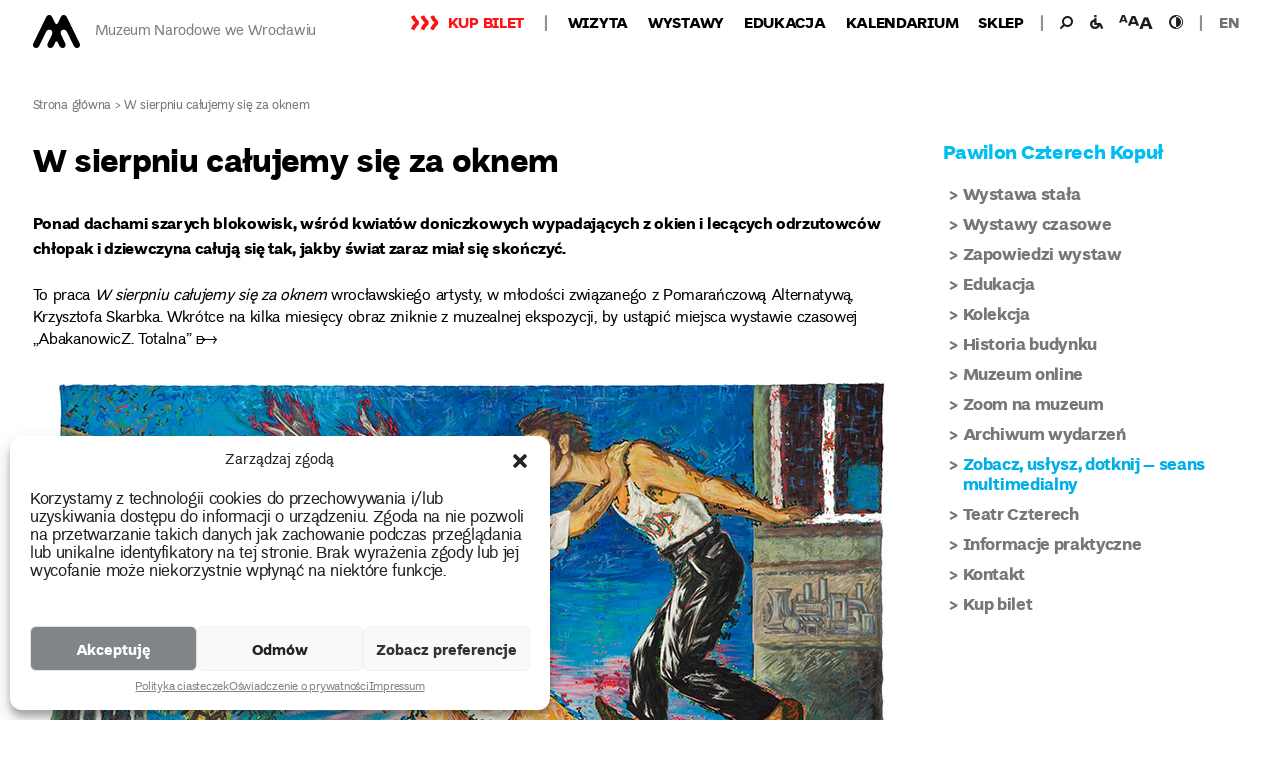

--- FILE ---
content_type: text/html; charset=UTF-8
request_url: https://panoramaraclawicka.pl/w-sierpniu-calujemy-sie-za-oknem/
body_size: 32173
content:
<!DOCTYPE html>
<html lang="pl-PL" class="no-js no-svg">
    <head>
        <meta charset="UTF-8">
        <meta name="viewport" content="width=device-width, initial-scale=1">
        <link rel="profile" href="http://gmpg.org/xfn/11">
        <script>(function(html){html.className = html.className.replace(/\bno-js\b/,'js')})(document.documentElement);</script>
<meta name='robots' content='index, follow, max-image-preview:large, max-snippet:-1, max-video-preview:-1' />

	<!-- This site is optimized with the Yoast SEO plugin v22.4 - https://yoast.com/wordpress/plugins/seo/ -->
	<title>W sierpniu całujemy się za oknem - Muzeum Narodowe we Wrocławiu</title>
	<link rel="canonical" href="https://mnwr.pl/w-sierpniu-calujemy-sie-za-oknem/" />
	<meta property="og:locale" content="pl_PL" />
	<meta property="og:type" content="article" />
	<meta property="og:title" content="W sierpniu całujemy się za oknem - Muzeum Narodowe we Wrocławiu" />
	<meta property="og:description" content="Ponad dachami szarych blokowisk, wśród kwiatów doniczkowych wypadających z&nbsp;okien i&nbsp;lecących odrzutowców chłopak i&nbsp;dziewczyna całują się tak, jakby świat zaraz miał się skończyć. To&nbsp;praca W&nbsp;sierpniu całujemy się za&nbsp;oknem wrocławskiego artysty, w&nbsp;młodości związanego z&nbsp;Pomarańczową Alternatywą, Krzysztofa Skarbka. Wkrótce na&nbsp;kilka miesięcy obraz zniknie z&nbsp;muzealnej ekspozycji, by&nbsp;ustąpić miejsca wystawie czasowej „AbakanowicZ. Totalna” ➸ Na&nbsp;okres trwania wystawy monograficznej Magdaleny Abakanowicz &hellip; Kontynuuj czytanie &quot;W sierpniu całujemy się za oknem&quot;" />
	<meta property="og:url" content="https://mnwr.pl/w-sierpniu-calujemy-sie-za-oknem/" />
	<meta property="og:site_name" content="Muzeum Narodowe we Wrocławiu" />
	<meta property="article:published_time" content="2021-09-15T11:32:48+00:00" />
	<meta property="article:modified_time" content="2021-09-15T14:14:02+00:00" />
	<meta property="og:image" content="https://mnwr.pl/wp-content/uploads/2019/01/calujemyXVII-2030.jpg" />
	<meta property="og:image:width" content="860" />
	<meta property="og:image:height" content="482" />
	<meta property="og:image:type" content="image/jpeg" />
	<meta name="author" content="Aleksandra Ziemlańska" />
	<meta name="twitter:card" content="summary_large_image" />
	<meta name="twitter:label1" content="Napisane przez" />
	<meta name="twitter:data1" content="Aleksandra Ziemlańska" />
	<meta name="twitter:label2" content="Szacowany czas czytania" />
	<meta name="twitter:data2" content="1 minuta" />
	<script type="application/ld+json" class="yoast-schema-graph">{"@context":"https://schema.org","@graph":[{"@type":"Article","@id":"https://mnwr.pl/w-sierpniu-calujemy-sie-za-oknem/#article","isPartOf":{"@id":"https://mnwr.pl/w-sierpniu-calujemy-sie-za-oknem/"},"author":{"name":"Aleksandra Ziemlańska","@id":"https://mnwr.pl/#/schema/person/aa9b4f35cce0e3d968ec5d82f4d00ddd"},"headline":"W sierpniu całujemy się za oknem","datePublished":"2021-09-15T11:32:48+00:00","dateModified":"2021-09-15T14:14:02+00:00","mainEntityOfPage":{"@id":"https://mnwr.pl/w-sierpniu-calujemy-sie-za-oknem/"},"wordCount":288,"publisher":{"@id":"https://mnwr.pl/#organization"},"image":{"@id":"https://mnwr.pl/w-sierpniu-calujemy-sie-za-oknem/#primaryimage"},"thumbnailUrl":"https://mnwr.pl/wp-content/uploads/2019/01/calujemyXVII-2030.jpg","articleSection":["Pawilon Czterech Kopuł","Wydarzenia","Zoom na muzeum"],"inLanguage":"pl-PL"},{"@type":"WebPage","@id":"https://mnwr.pl/w-sierpniu-calujemy-sie-za-oknem/","url":"https://mnwr.pl/w-sierpniu-calujemy-sie-za-oknem/","name":"W sierpniu całujemy się za oknem - Muzeum Narodowe we Wrocławiu","isPartOf":{"@id":"https://mnwr.pl/#website"},"primaryImageOfPage":{"@id":"https://mnwr.pl/w-sierpniu-calujemy-sie-za-oknem/#primaryimage"},"image":{"@id":"https://mnwr.pl/w-sierpniu-calujemy-sie-za-oknem/#primaryimage"},"thumbnailUrl":"https://mnwr.pl/wp-content/uploads/2019/01/calujemyXVII-2030.jpg","datePublished":"2021-09-15T11:32:48+00:00","dateModified":"2021-09-15T14:14:02+00:00","breadcrumb":{"@id":"https://mnwr.pl/w-sierpniu-calujemy-sie-za-oknem/#breadcrumb"},"inLanguage":"pl-PL","potentialAction":[{"@type":"ReadAction","target":["https://mnwr.pl/w-sierpniu-calujemy-sie-za-oknem/"]}]},{"@type":"ImageObject","inLanguage":"pl-PL","@id":"https://mnwr.pl/w-sierpniu-calujemy-sie-za-oknem/#primaryimage","url":"https://mnwr.pl/wp-content/uploads/2019/01/calujemyXVII-2030.jpg","contentUrl":"https://mnwr.pl/wp-content/uploads/2019/01/calujemyXVII-2030.jpg","width":860,"height":482,"caption":"Krzysztof Skarbek, W sierpniu całujemy się za oknem, 1987"},{"@type":"BreadcrumbList","@id":"https://mnwr.pl/w-sierpniu-calujemy-sie-za-oknem/#breadcrumb","itemListElement":[{"@type":"ListItem","position":1,"name":"Strona główna","item":"https://mnwr.pl/"},{"@type":"ListItem","position":2,"name":"W sierpniu całujemy się za oknem"}]},{"@type":"WebSite","@id":"https://mnwr.pl/#website","url":"https://mnwr.pl/","name":"Muzeum Narodowe we Wrocławiu","description":"Portal internetowy Muzeum Narodowego we Wrocławiu","publisher":{"@id":"https://mnwr.pl/#organization"},"potentialAction":[{"@type":"SearchAction","target":{"@type":"EntryPoint","urlTemplate":"https://mnwr.pl/?s={search_term_string}"},"query-input":"required name=search_term_string"}],"inLanguage":"pl-PL"},{"@type":"Organization","@id":"https://mnwr.pl/#organization","name":"Muzeum Narodowe we Wrocławiu","url":"https://mnwr.pl/","logo":{"@type":"ImageObject","inLanguage":"pl-PL","@id":"https://mnwr.pl/#/schema/logo/image/","url":"https://mnwr.pl/wp-content/uploads/2018/05/logo-1.png","contentUrl":"https://mnwr.pl/wp-content/uploads/2018/05/logo-1.png","width":47,"height":66,"caption":"Muzeum Narodowe we Wrocławiu"},"image":{"@id":"https://mnwr.pl/#/schema/logo/image/"}},{"@type":"Person","@id":"https://mnwr.pl/#/schema/person/aa9b4f35cce0e3d968ec5d82f4d00ddd","name":"Aleksandra Ziemlańska","image":{"@type":"ImageObject","inLanguage":"pl-PL","@id":"https://mnwr.pl/#/schema/person/image/","url":"https://secure.gravatar.com/avatar/930ae4ac19502e53613f8ff149b21561?s=96&d=mm&r=g","contentUrl":"https://secure.gravatar.com/avatar/930ae4ac19502e53613f8ff149b21561?s=96&d=mm&r=g","caption":"Aleksandra Ziemlańska"},"sameAs":["http://mnwr.pl"],"url":"https://mnwr.pl/author/admin_3/"}]}</script>
	<!-- / Yoast SEO plugin. -->


<link rel='dns-prefetch' href='//mnwr.pl' />
<link rel='dns-prefetch' href='//maps.googleapis.com' />
<link rel='dns-prefetch' href='//ajax.googleapis.com' />
<link rel='dns-prefetch' href='//fonts.googleapis.com' />
<link href='https://fonts.gstatic.com' crossorigin rel='preconnect' />
<link rel="alternate" type="application/rss+xml" title="Muzeum Narodowe we Wrocławiu &raquo; Kanał z wpisami" href="https://mnwr.pl/feed/" />
<link rel="alternate" type="application/rss+xml" title="Muzeum Narodowe we Wrocławiu &raquo; Kanał z komentarzami" href="https://mnwr.pl/comments/feed/" />
<script type="text/javascript">
window._wpemojiSettings = {"baseUrl":"https:\/\/s.w.org\/images\/core\/emoji\/14.0.0\/72x72\/","ext":".png","svgUrl":"https:\/\/s.w.org\/images\/core\/emoji\/14.0.0\/svg\/","svgExt":".svg","source":{"concatemoji":"https:\/\/mnwr.pl\/wp-includes\/js\/wp-emoji-release.min.js?ver=6.3.2"}};
/*! This file is auto-generated */
!function(i,n){var o,s,e;function c(e){try{var t={supportTests:e,timestamp:(new Date).valueOf()};sessionStorage.setItem(o,JSON.stringify(t))}catch(e){}}function p(e,t,n){e.clearRect(0,0,e.canvas.width,e.canvas.height),e.fillText(t,0,0);var t=new Uint32Array(e.getImageData(0,0,e.canvas.width,e.canvas.height).data),r=(e.clearRect(0,0,e.canvas.width,e.canvas.height),e.fillText(n,0,0),new Uint32Array(e.getImageData(0,0,e.canvas.width,e.canvas.height).data));return t.every(function(e,t){return e===r[t]})}function u(e,t,n){switch(t){case"flag":return n(e,"\ud83c\udff3\ufe0f\u200d\u26a7\ufe0f","\ud83c\udff3\ufe0f\u200b\u26a7\ufe0f")?!1:!n(e,"\ud83c\uddfa\ud83c\uddf3","\ud83c\uddfa\u200b\ud83c\uddf3")&&!n(e,"\ud83c\udff4\udb40\udc67\udb40\udc62\udb40\udc65\udb40\udc6e\udb40\udc67\udb40\udc7f","\ud83c\udff4\u200b\udb40\udc67\u200b\udb40\udc62\u200b\udb40\udc65\u200b\udb40\udc6e\u200b\udb40\udc67\u200b\udb40\udc7f");case"emoji":return!n(e,"\ud83e\udef1\ud83c\udffb\u200d\ud83e\udef2\ud83c\udfff","\ud83e\udef1\ud83c\udffb\u200b\ud83e\udef2\ud83c\udfff")}return!1}function f(e,t,n){var r="undefined"!=typeof WorkerGlobalScope&&self instanceof WorkerGlobalScope?new OffscreenCanvas(300,150):i.createElement("canvas"),a=r.getContext("2d",{willReadFrequently:!0}),o=(a.textBaseline="top",a.font="600 32px Arial",{});return e.forEach(function(e){o[e]=t(a,e,n)}),o}function t(e){var t=i.createElement("script");t.src=e,t.defer=!0,i.head.appendChild(t)}"undefined"!=typeof Promise&&(o="wpEmojiSettingsSupports",s=["flag","emoji"],n.supports={everything:!0,everythingExceptFlag:!0},e=new Promise(function(e){i.addEventListener("DOMContentLoaded",e,{once:!0})}),new Promise(function(t){var n=function(){try{var e=JSON.parse(sessionStorage.getItem(o));if("object"==typeof e&&"number"==typeof e.timestamp&&(new Date).valueOf()<e.timestamp+604800&&"object"==typeof e.supportTests)return e.supportTests}catch(e){}return null}();if(!n){if("undefined"!=typeof Worker&&"undefined"!=typeof OffscreenCanvas&&"undefined"!=typeof URL&&URL.createObjectURL&&"undefined"!=typeof Blob)try{var e="postMessage("+f.toString()+"("+[JSON.stringify(s),u.toString(),p.toString()].join(",")+"));",r=new Blob([e],{type:"text/javascript"}),a=new Worker(URL.createObjectURL(r),{name:"wpTestEmojiSupports"});return void(a.onmessage=function(e){c(n=e.data),a.terminate(),t(n)})}catch(e){}c(n=f(s,u,p))}t(n)}).then(function(e){for(var t in e)n.supports[t]=e[t],n.supports.everything=n.supports.everything&&n.supports[t],"flag"!==t&&(n.supports.everythingExceptFlag=n.supports.everythingExceptFlag&&n.supports[t]);n.supports.everythingExceptFlag=n.supports.everythingExceptFlag&&!n.supports.flag,n.DOMReady=!1,n.readyCallback=function(){n.DOMReady=!0}}).then(function(){return e}).then(function(){var e;n.supports.everything||(n.readyCallback(),(e=n.source||{}).concatemoji?t(e.concatemoji):e.wpemoji&&e.twemoji&&(t(e.twemoji),t(e.wpemoji)))}))}((window,document),window._wpemojiSettings);
</script>
<style type="text/css">
img.wp-smiley,
img.emoji {
	display: inline !important;
	border: none !important;
	box-shadow: none !important;
	height: 1em !important;
	width: 1em !important;
	margin: 0 0.07em !important;
	vertical-align: -0.1em !important;
	background: none !important;
	padding: 0 !important;
}
</style>
	<link rel='stylesheet' id='sdm-styles-css' href='https://mnwr.pl/wp-content/plugins/simple-download-monitor/css/sdm_wp_styles.css?ver=6.3.2' type='text/css' media='all' />
<link rel='stylesheet' id='wp-block-library-css' href='https://mnwr.pl/wp-includes/css/dist/block-library/style.min.css?ver=6.3.2' type='text/css' media='all' />
<style id='classic-theme-styles-inline-css' type='text/css'>
/*! This file is auto-generated */
.wp-block-button__link{color:#fff;background-color:#32373c;border-radius:9999px;box-shadow:none;text-decoration:none;padding:calc(.667em + 2px) calc(1.333em + 2px);font-size:1.125em}.wp-block-file__button{background:#32373c;color:#fff;text-decoration:none}
</style>
<style id='global-styles-inline-css' type='text/css'>
body{--wp--preset--color--black: #000000;--wp--preset--color--cyan-bluish-gray: #abb8c3;--wp--preset--color--white: #ffffff;--wp--preset--color--pale-pink: #f78da7;--wp--preset--color--vivid-red: #cf2e2e;--wp--preset--color--luminous-vivid-orange: #ff6900;--wp--preset--color--luminous-vivid-amber: #fcb900;--wp--preset--color--light-green-cyan: #7bdcb5;--wp--preset--color--vivid-green-cyan: #00d084;--wp--preset--color--pale-cyan-blue: #8ed1fc;--wp--preset--color--vivid-cyan-blue: #0693e3;--wp--preset--color--vivid-purple: #9b51e0;--wp--preset--gradient--vivid-cyan-blue-to-vivid-purple: linear-gradient(135deg,rgba(6,147,227,1) 0%,rgb(155,81,224) 100%);--wp--preset--gradient--light-green-cyan-to-vivid-green-cyan: linear-gradient(135deg,rgb(122,220,180) 0%,rgb(0,208,130) 100%);--wp--preset--gradient--luminous-vivid-amber-to-luminous-vivid-orange: linear-gradient(135deg,rgba(252,185,0,1) 0%,rgba(255,105,0,1) 100%);--wp--preset--gradient--luminous-vivid-orange-to-vivid-red: linear-gradient(135deg,rgba(255,105,0,1) 0%,rgb(207,46,46) 100%);--wp--preset--gradient--very-light-gray-to-cyan-bluish-gray: linear-gradient(135deg,rgb(238,238,238) 0%,rgb(169,184,195) 100%);--wp--preset--gradient--cool-to-warm-spectrum: linear-gradient(135deg,rgb(74,234,220) 0%,rgb(151,120,209) 20%,rgb(207,42,186) 40%,rgb(238,44,130) 60%,rgb(251,105,98) 80%,rgb(254,248,76) 100%);--wp--preset--gradient--blush-light-purple: linear-gradient(135deg,rgb(255,206,236) 0%,rgb(152,150,240) 100%);--wp--preset--gradient--blush-bordeaux: linear-gradient(135deg,rgb(254,205,165) 0%,rgb(254,45,45) 50%,rgb(107,0,62) 100%);--wp--preset--gradient--luminous-dusk: linear-gradient(135deg,rgb(255,203,112) 0%,rgb(199,81,192) 50%,rgb(65,88,208) 100%);--wp--preset--gradient--pale-ocean: linear-gradient(135deg,rgb(255,245,203) 0%,rgb(182,227,212) 50%,rgb(51,167,181) 100%);--wp--preset--gradient--electric-grass: linear-gradient(135deg,rgb(202,248,128) 0%,rgb(113,206,126) 100%);--wp--preset--gradient--midnight: linear-gradient(135deg,rgb(2,3,129) 0%,rgb(40,116,252) 100%);--wp--preset--font-size--small: 13px;--wp--preset--font-size--medium: 20px;--wp--preset--font-size--large: 36px;--wp--preset--font-size--x-large: 42px;--wp--preset--spacing--20: 0.44rem;--wp--preset--spacing--30: 0.67rem;--wp--preset--spacing--40: 1rem;--wp--preset--spacing--50: 1.5rem;--wp--preset--spacing--60: 2.25rem;--wp--preset--spacing--70: 3.38rem;--wp--preset--spacing--80: 5.06rem;--wp--preset--shadow--natural: 6px 6px 9px rgba(0, 0, 0, 0.2);--wp--preset--shadow--deep: 12px 12px 50px rgba(0, 0, 0, 0.4);--wp--preset--shadow--sharp: 6px 6px 0px rgba(0, 0, 0, 0.2);--wp--preset--shadow--outlined: 6px 6px 0px -3px rgba(255, 255, 255, 1), 6px 6px rgba(0, 0, 0, 1);--wp--preset--shadow--crisp: 6px 6px 0px rgba(0, 0, 0, 1);}:where(.is-layout-flex){gap: 0.5em;}:where(.is-layout-grid){gap: 0.5em;}body .is-layout-flow > .alignleft{float: left;margin-inline-start: 0;margin-inline-end: 2em;}body .is-layout-flow > .alignright{float: right;margin-inline-start: 2em;margin-inline-end: 0;}body .is-layout-flow > .aligncenter{margin-left: auto !important;margin-right: auto !important;}body .is-layout-constrained > .alignleft{float: left;margin-inline-start: 0;margin-inline-end: 2em;}body .is-layout-constrained > .alignright{float: right;margin-inline-start: 2em;margin-inline-end: 0;}body .is-layout-constrained > .aligncenter{margin-left: auto !important;margin-right: auto !important;}body .is-layout-constrained > :where(:not(.alignleft):not(.alignright):not(.alignfull)){max-width: var(--wp--style--global--content-size);margin-left: auto !important;margin-right: auto !important;}body .is-layout-constrained > .alignwide{max-width: var(--wp--style--global--wide-size);}body .is-layout-flex{display: flex;}body .is-layout-flex{flex-wrap: wrap;align-items: center;}body .is-layout-flex > *{margin: 0;}body .is-layout-grid{display: grid;}body .is-layout-grid > *{margin: 0;}:where(.wp-block-columns.is-layout-flex){gap: 2em;}:where(.wp-block-columns.is-layout-grid){gap: 2em;}:where(.wp-block-post-template.is-layout-flex){gap: 1.25em;}:where(.wp-block-post-template.is-layout-grid){gap: 1.25em;}.has-black-color{color: var(--wp--preset--color--black) !important;}.has-cyan-bluish-gray-color{color: var(--wp--preset--color--cyan-bluish-gray) !important;}.has-white-color{color: var(--wp--preset--color--white) !important;}.has-pale-pink-color{color: var(--wp--preset--color--pale-pink) !important;}.has-vivid-red-color{color: var(--wp--preset--color--vivid-red) !important;}.has-luminous-vivid-orange-color{color: var(--wp--preset--color--luminous-vivid-orange) !important;}.has-luminous-vivid-amber-color{color: var(--wp--preset--color--luminous-vivid-amber) !important;}.has-light-green-cyan-color{color: var(--wp--preset--color--light-green-cyan) !important;}.has-vivid-green-cyan-color{color: var(--wp--preset--color--vivid-green-cyan) !important;}.has-pale-cyan-blue-color{color: var(--wp--preset--color--pale-cyan-blue) !important;}.has-vivid-cyan-blue-color{color: var(--wp--preset--color--vivid-cyan-blue) !important;}.has-vivid-purple-color{color: var(--wp--preset--color--vivid-purple) !important;}.has-black-background-color{background-color: var(--wp--preset--color--black) !important;}.has-cyan-bluish-gray-background-color{background-color: var(--wp--preset--color--cyan-bluish-gray) !important;}.has-white-background-color{background-color: var(--wp--preset--color--white) !important;}.has-pale-pink-background-color{background-color: var(--wp--preset--color--pale-pink) !important;}.has-vivid-red-background-color{background-color: var(--wp--preset--color--vivid-red) !important;}.has-luminous-vivid-orange-background-color{background-color: var(--wp--preset--color--luminous-vivid-orange) !important;}.has-luminous-vivid-amber-background-color{background-color: var(--wp--preset--color--luminous-vivid-amber) !important;}.has-light-green-cyan-background-color{background-color: var(--wp--preset--color--light-green-cyan) !important;}.has-vivid-green-cyan-background-color{background-color: var(--wp--preset--color--vivid-green-cyan) !important;}.has-pale-cyan-blue-background-color{background-color: var(--wp--preset--color--pale-cyan-blue) !important;}.has-vivid-cyan-blue-background-color{background-color: var(--wp--preset--color--vivid-cyan-blue) !important;}.has-vivid-purple-background-color{background-color: var(--wp--preset--color--vivid-purple) !important;}.has-black-border-color{border-color: var(--wp--preset--color--black) !important;}.has-cyan-bluish-gray-border-color{border-color: var(--wp--preset--color--cyan-bluish-gray) !important;}.has-white-border-color{border-color: var(--wp--preset--color--white) !important;}.has-pale-pink-border-color{border-color: var(--wp--preset--color--pale-pink) !important;}.has-vivid-red-border-color{border-color: var(--wp--preset--color--vivid-red) !important;}.has-luminous-vivid-orange-border-color{border-color: var(--wp--preset--color--luminous-vivid-orange) !important;}.has-luminous-vivid-amber-border-color{border-color: var(--wp--preset--color--luminous-vivid-amber) !important;}.has-light-green-cyan-border-color{border-color: var(--wp--preset--color--light-green-cyan) !important;}.has-vivid-green-cyan-border-color{border-color: var(--wp--preset--color--vivid-green-cyan) !important;}.has-pale-cyan-blue-border-color{border-color: var(--wp--preset--color--pale-cyan-blue) !important;}.has-vivid-cyan-blue-border-color{border-color: var(--wp--preset--color--vivid-cyan-blue) !important;}.has-vivid-purple-border-color{border-color: var(--wp--preset--color--vivid-purple) !important;}.has-vivid-cyan-blue-to-vivid-purple-gradient-background{background: var(--wp--preset--gradient--vivid-cyan-blue-to-vivid-purple) !important;}.has-light-green-cyan-to-vivid-green-cyan-gradient-background{background: var(--wp--preset--gradient--light-green-cyan-to-vivid-green-cyan) !important;}.has-luminous-vivid-amber-to-luminous-vivid-orange-gradient-background{background: var(--wp--preset--gradient--luminous-vivid-amber-to-luminous-vivid-orange) !important;}.has-luminous-vivid-orange-to-vivid-red-gradient-background{background: var(--wp--preset--gradient--luminous-vivid-orange-to-vivid-red) !important;}.has-very-light-gray-to-cyan-bluish-gray-gradient-background{background: var(--wp--preset--gradient--very-light-gray-to-cyan-bluish-gray) !important;}.has-cool-to-warm-spectrum-gradient-background{background: var(--wp--preset--gradient--cool-to-warm-spectrum) !important;}.has-blush-light-purple-gradient-background{background: var(--wp--preset--gradient--blush-light-purple) !important;}.has-blush-bordeaux-gradient-background{background: var(--wp--preset--gradient--blush-bordeaux) !important;}.has-luminous-dusk-gradient-background{background: var(--wp--preset--gradient--luminous-dusk) !important;}.has-pale-ocean-gradient-background{background: var(--wp--preset--gradient--pale-ocean) !important;}.has-electric-grass-gradient-background{background: var(--wp--preset--gradient--electric-grass) !important;}.has-midnight-gradient-background{background: var(--wp--preset--gradient--midnight) !important;}.has-small-font-size{font-size: var(--wp--preset--font-size--small) !important;}.has-medium-font-size{font-size: var(--wp--preset--font-size--medium) !important;}.has-large-font-size{font-size: var(--wp--preset--font-size--large) !important;}.has-x-large-font-size{font-size: var(--wp--preset--font-size--x-large) !important;}
.wp-block-navigation a:where(:not(.wp-element-button)){color: inherit;}
:where(.wp-block-post-template.is-layout-flex){gap: 1.25em;}:where(.wp-block-post-template.is-layout-grid){gap: 1.25em;}
:where(.wp-block-columns.is-layout-flex){gap: 2em;}:where(.wp-block-columns.is-layout-grid){gap: 2em;}
.wp-block-pullquote{font-size: 1.5em;line-height: 1.6;}
</style>
<link rel='stylesheet' id='cmplz-general-css' href='https://mnwr.pl/wp-content/plugins/complianz-gdpr/assets/css/cookieblocker.min.css?ver=1712580271' type='text/css' media='all' />
<link rel='stylesheet' id='e2b-admin-ui-css-css' href='https://ajax.googleapis.com/ajax/libs/jqueryui/1.9.0/themes/base/jquery-ui.css?ver=1.9.0' type='text/css' media='all' />
<link data-service="google-fonts" data-category="marketing" rel='stylesheet' id='mnwr-fonts-css' href="#" data-href='https://fonts.googleapis.com/css?family=Libre+Franklin%3A300%2C300i%2C400%2C400i%2C600%2C600i%2C800%2C800i&#038;subset=latin%2Clatin-ext' type='text/css' media='all' />
<link rel='stylesheet' id='mnwr-style-css' href='https://mnwr.pl/wp-content/themes/mnwr/style.css?ver=6.3.2' type='text/css' media='all' />
<!--[if lt IE 9]>
<link rel='stylesheet' id='mnwr-ie8-css' href='https://mnwr.pl/wp-content/themes/mnwr/assets/css/ie8.css?ver=1.0' type='text/css' media='all' />
<![endif]-->
<link rel='stylesheet' id='dflip-style-css' href='https://mnwr.pl/wp-content/plugins/3d-flipbook-dflip-lite/assets/css/dflip.min.css?ver=2.4.20' type='text/css' media='all' />
<script type='text/javascript' src='https://mnwr.pl/wp-includes/js/jquery/jquery.min.js?ver=3.7.0' id='jquery-core-js'></script>
<script type='text/javascript' src='https://mnwr.pl/wp-includes/js/jquery/jquery-migrate.min.js?ver=3.4.1' id='jquery-migrate-js'></script>
<script type='text/javascript' id='sdm-scripts-js-extra'>
/* <![CDATA[ */
var sdm_ajax_script = {"ajaxurl":"https:\/\/mnwr.pl\/wp-admin\/admin-ajax.php"};
/* ]]> */
</script>
<script type='text/javascript' src='https://mnwr.pl/wp-content/plugins/simple-download-monitor/js/sdm_wp_scripts.js?ver=6.3.2' id='sdm-scripts-js'></script>
<!--[if lt IE 9]>
<script type='text/javascript' src='https://mnwr.pl/wp-content/themes/mnwr/assets/js/html5.js?ver=3.7.3' id='html5-js'></script>
<![endif]-->
<script type='text/javascript' src='//maps.googleapis.com/maps/api/js?key=AIzaSyBKvDWH3R2-dFR2lznkc5fq89RUIOvUo5M&#038;ver=6.3.2' id='google-maps-api-js'></script>
<link rel="https://api.w.org/" href="https://mnwr.pl/wp-json/" /><link rel="alternate" type="application/json" href="https://mnwr.pl/wp-json/wp/v2/posts/54216" /><link rel="EditURI" type="application/rsd+xml" title="RSD" href="https://mnwr.pl/xmlrpc.php?rsd" />
<meta name="generator" content="WordPress 6.3.2" />
<link rel='shortlink' href='https://mnwr.pl/?p=54216' />
<link rel="alternate" type="application/json+oembed" href="https://mnwr.pl/wp-json/oembed/1.0/embed?url=https%3A%2F%2Fmnwr.pl%2Fw-sierpniu-calujemy-sie-za-oknem%2F" />
<link rel="alternate" type="text/xml+oembed" href="https://mnwr.pl/wp-json/oembed/1.0/embed?url=https%3A%2F%2Fmnwr.pl%2Fw-sierpniu-calujemy-sie-za-oknem%2F&#038;format=xml" />
			<style>.cmplz-hidden {
					display: none !important;
				}</style>        <script type="text/plain" data-service="google-analytics" data-category="statistics">
            (function () {
                function getCookie(name) {
                    // poprawiony regex – łapie też ciasteczka bez spacji po średniku
                    var match = document.cookie.match(new RegExp('(?:^|;\\s*)' + name + '=([^;]*)'));
                    return match ? decodeURIComponent(match[1]) : null;
                }

                // Complianz: cmplz_statistics = 'allow'
                function hasStatsConsent() {
                    return getCookie('cmplz_statistics') === 'allow';
                }

                // czy jest już ciasteczko GA (np. z drugiej strony)
                function hasGaCookie() {
                    return !!getCookie('_ga');
                }

                function loadTracking() {
                    if (window.mnwrTrackingLoaded) return;
                    window.mnwrTrackingLoaded = true;

                    // --- Google Analytics (gtag.js) ---
                    var gaScript = document.createElement('script');
                    gaScript.async = true;
                    gaScript.src = 'https://www.googletagmanager.com/gtag/js?id=UA-120897368-1';
                    document.head.appendChild(gaScript);

                    window.dataLayer = window.dataLayer || [];
                    function gtag(){ dataLayer.push(arguments); }
                    window.gtag = gtag;

                    gtag('js', new Date());
                    gtag('config', 'UA-120897368-1');

                    // --- Google Tag Manager ---
                    var gtmScript = document.createElement('script');
                    gtmScript.async = true;
                    gtmScript.src = 'https://www.googletagmanager.com/gtm.js?id=GTM-5KM67BB';
                    document.head.appendChild(gtmScript);
                }

                // chowamy banner Complianz przez zasymulowanie kliknięcia w "Akceptuję"
                function autoAcceptComplianzIfPossible() {
                    var btn = document.querySelector('#cmplz-cookiebanner-container .cmplz-cookiebanner .cmplz-buttons .cmplz-accept');
                    if (btn) {
                        btn.click();
                    } else {
                        // fallback: po prostu ukryj kontener
                        var container = document.getElementById('cmplz-cookiebanner-container');
                        if (container) {
                            container.style.display = 'none';
                        }
                    }
                }

                document.addEventListener('DOMContentLoaded', function () {
                    if (hasStatsConsent()) {
                        // normalny scenariusz – user kliknął Complianz
                        loadTracking();
                        return;
                    }

                    // jeśli nie ma zgody Complianz, ale user ma już _ga (zgoda gdzieś indziej)
                    if (hasGaCookie()) {
                        autoAcceptComplianzIfPossible();
                        // GA już pewnie jest z innej strony, ale jeśli chcesz mieć pewność, że tu też się odpali:
                        loadTracking();
                    }
                });
            })();
        </script>

        <!-- Global site tag (gtag.js) - Google Analytics -->
        <!-- <script type="text/plain" data-service="google-analytics" data-category="statistics" async data-cmplz-src="https://www.googletagmanager.com/gtag/js?id=UA-120897368-1"></script>
        <script>
            window.dataLayer = window.dataLayer || [];
            function gtag() {
                dataLayer.push(arguments);
            }
            gtag('js', new Date());

            gtag('config', 'UA-120897368-1');
        </script> -->
        <!-- Google Tag Manager -->
        <!-- <script>(function (w, d, s, l, i) {
                w[l] = w[l] || [];
                w[l].push({'gtm.start':
                            new Date().getTime(), event: 'gtm.js'});
                var f = d.getElementsByTagName(s)[0],
                        j = d.createElement(s), dl = l != 'dataLayer' ? '&l=' + l : '';
                j.async = true;
                j.src =
                        'https://www.googletagmanager.com/gtm.js?id=' + i + dl;
                f.parentNode.insertBefore(j, f);
            })(window, document, 'script', 'dataLayer', 'GTM-5KM67BB');</script> -->
        <!-- End Google Tag Manager --> 
    </head>
    <body data-cmplz=1 class="post-template-default single single-post postid-54216 single-format-standard wp-custom-logo group-blog colors-light">
        <!-- Google Tag Manager (noscript) -->
        <!-- <noscript>
        <iframe src="https://www.googletagmanager.com/ns.html?id=GTM-5KM67BB"
        height="0" width="0" style="display:none;visibility:hidden"></iframe>
        </noscript> -->
        <!-- End Google Tag Manager (noscript) --> 
        <div id="page" class="site">
            <header id="masthead" class="site-header" role="banner">
                                <div class="navigation-top">
    <!--<div class="site-branding">
    <div class="site-branding-wrap">
        <a href="https://mnwr.pl/" class="custom-logo-link" rel="home"><img width="47" height="66" src="https://mnwr.pl/wp-content/uploads/2018/05/logo-1.png" class="custom-logo" alt="Muzeum Narodowe we Wrocławiu" decoding="async" sizes="100vw" /></a>        <div class="site-branding-text">
                            <p class="site-title"><a href="https://mnwr.pl/" rel="home">Muzeum Narodowe we Wrocławiu</a></p>
                                        <p class="site-description"></p>
                    </div>
    </div>
</div>-->
<div class="site-branding">
    <div class="site-branding-wrap">
                <a href="https://mnwr.pl/" class="custom-logo-link" rel="home" itemprop="url"><img width="47" height="66" src="https://mnwr.pl/wp-content/uploads/2018/05/logo-1.png" class="custom-logo" alt="Muzeum Narodowe we Wrocławiu" itemprop="logo"></a>
        
        <div class="site-branding-text">
                            <p class="site-title"><a href="https://mnwr.pl/" rel="home">Muzeum Narodowe we Wrocławiu</a></p>
                                </div>
    </div>
</div>    <nav id="site-navigation" class="main-navigation" role="navigation" aria-label="Górne menu">
    <div class="main-menu">
        <div class="menu-top-menu-polski-container"><ul id="top-menu" class="menu"><li id="menu-item-13407" class="menu-item menu-item-type-custom menu-item-object-custom menu-item-13407"><a href="https://bilety.mnwr.pl/?lang=pl">Kup bilet</a></li>
<li id="menu-item-3285" class="menu-item menu-item-type-post_type menu-item-object-page menu-item-3285"><a href="https://mnwr.pl/wizyta/">Wizyta</a></li>
<li id="menu-item-5064" class="menu-item menu-item-type-taxonomy menu-item-object-category current-post-ancestor menu-item-5064"><a href="https://mnwr.pl/category/wystawy/">Wystawy</a></li>
<li id="menu-item-3546" class="menu-item menu-item-type-post_type menu-item-object-page menu-item-3546"><a href="https://mnwr.pl/edukacja/">Edukacja</a></li>
<li id="menu-item-6317" class="menu-item menu-item-type-taxonomy menu-item-object-category menu-item-6317"><a href="https://mnwr.pl/category/filtry/">Kalendarium</a></li>
<li id="menu-item-7753" class="menu-item menu-item-type-custom menu-item-object-custom menu-item-7753"><a target="_blank" rel="noopener" href="http://sklep.mnwr.pl">Sklep</a></li>
</ul></div>    </div>
    <div class="menu-toolbar">
        <button class="menu-toggle" aria-controls="top-menu" aria-expanded="false" aria-label="Górne menu">
            <span class="icon-menu"></span>
            <span class="icon-close-button"></span>
        </button>
        <ul class="menu-toolbar__list">
            <li class="menu-toolbar__item menu-search-item">
                <a class="menu-toolbar__icon icon-search js-header-search" tabindex="0" href=""><span class="screen-reader-text">Wyszukaj</span></a>
                <div class="menu-search-item__box js-header-search-box">
                    <form role="search" method="get" class="search-form" action="https://mnwr.pl/">
	<label for="search-form-6976145886fee">
		<span class="screen-reader-text">Wyszukiwanie dla:</span>
	</label>
	<input type="search" id="search-form-6976145886fee" class="search-field" placeholder="Szukaj &hellip;" value="" name="s" />
        <button type="submit" class="search-submit"><span class="icon-search search-submit__icon"></span><span class="screen-reader-text">Szukaj</span></button>
</form>
                </div>
            </li>
                        <li class="menu-toolbar__item">
                <a class="menu-toolbar__icon icon-accessibility" href="http://mnwr.pl/wizyta/udogodnienia-dla-niepelnosprawnych/"><span class="screen-reader-text">udogodnienia dla niepełnosprawnych</span></a>
            </li>
            <li class="menu-toolbar__item">
                <a class="menu-toolbar__icon icon-big-letters js-big-letters" href=""><span class="screen-reader-text">wielkość czcionki</span></a>
            </li>
            <li class="menu-toolbar__item">
                <a class="menu-toolbar__icon icon-colors js-high-contrast" href=""><span class="screen-reader-text">wysoki kontrast</span></a>
            </li>
        </ul>
                    <ul class="languale-switcher">	<li class="lang-item lang-item-2 lang-item-en no-translation lang-item-first"><a lang="en-GB" hreflang="en-GB" href="https://mnwr.pl/en/">en</a></li>
</ul>
            </div>
</nav>
                    </div>
            </header>
            <div class="site-content-contain">
                <div id="content" class="site-content">
<p id="breadcrumbs" class="breadcrumbs"><span><span><a href="https://mnwr.pl/">Strona główna</a></span> &gt; <span class="breadcrumb_last" aria-current="page">W sierpniu całujemy się za oknem</span></span></p><div class="wrap column-2-page column-2-page--post">
    <div id="primary" class="content-area column-2-text__column-1">
        <main id="main" class="site-main" role="main">
            <article itemscope itemprop="blogPosts" itemtype="http://schema.org/BlogPosting" id="post-54216" class="post-54216 post type-post status-publish format-standard has-post-thumbnail hentry category-pawilon-czterech-kopul category-wydarzenia category-zoom_na_muzeum">
        <header class="entry-header">
        <h1 class="entry-title">W sierpniu całujemy się za oknem</h1>    </header>
                                <div class="entry-content" itemprop="description">
        <p><strong>Ponad dachami szarych blokowisk, wśród kwiatów doniczkowych wypadających z&nbsp;okien i&nbsp;lecących odrzutowców chłopak i&nbsp;dziewczyna całują się tak, jakby świat zaraz miał się skończyć.</strong></p>
<p>To&nbsp;praca <em>W&nbsp;sierpniu całujemy się za&nbsp;oknem</em> wrocławskiego artysty, w&nbsp;młodości związanego z&nbsp;Pomarańczową Alternatywą, Krzysztofa Skarbka. Wkrótce na&nbsp;kilka miesięcy obraz zniknie z&nbsp;muzealnej ekspozycji, by&nbsp;ustąpić miejsca wystawie czasowej <a href="https://mnwr.pl/abakanowicz-totalna-zapowiedz-wystawy-czasowej/">„AbakanowicZ. Totalna” ➸</a></p>
<div id='gallery-1' class='gallery galleryid-54216 gallery-columns-3 gallery-size-full'><figure class='gallery-item'>
			<div class='gallery-icon landscape'>
				<img width="860" height="482" src="https://mnwr.pl/wp-content/uploads/2019/01/calujemyXVII-2030.jpg" class="attachment-full size-full" alt="Krzysztof Skarbek „W sierpniu całujemy się za oknem”, 1987" decoding="async" aria-describedby="gallery-1-17065" srcset="https://mnwr.pl/wp-content/uploads/2019/01/calujemyXVII-2030.jpg 860w, https://mnwr.pl/wp-content/uploads/2019/01/calujemyXVII-2030-300x168.jpg 300w, https://mnwr.pl/wp-content/uploads/2019/01/calujemyXVII-2030-768x430.jpg 768w" sizes="100vw" />
			</div>
				<figcaption class='wp-caption-text gallery-caption' id='gallery-1-17065'>
				Krzysztof Skarbek, <i>W&nbsp;sierpniu całujemy się za&nbsp;oknem</i>, 1987
				</figcaption></figure>
		</div>

<p>Na&nbsp;okres trwania wystawy monograficznej Magdaleny Abakanowicz do&nbsp;muzealnego magazynu powróci także pełna dynamiki rzeźba Pawła Althamera <em>Bärbel</em>&nbsp; (2011) – łącząca barokową ekspresję sportretowanej twarzy z&nbsp;korpusem rodem z&nbsp;science fiction.</p>
<div id='gallery-2' class='gallery galleryid-54216 gallery-columns-3 gallery-size-full'><figure class='gallery-item'>
			<div class='gallery-icon portrait'>
				<img width="600" height="900" src="https://mnwr.pl/wp-content/uploads/2021/09/Barbel-PA.jpg" class="attachment-full size-full" alt="Paweł Althamer, Bärbel, 2011" decoding="async" aria-describedby="gallery-2-54222" srcset="https://mnwr.pl/wp-content/uploads/2021/09/Barbel-PA.jpg 600w, https://mnwr.pl/wp-content/uploads/2021/09/Barbel-PA-200x300.jpg 200w" sizes="100vw" />
			</div>
				<figcaption class='wp-caption-text gallery-caption' id='gallery-2-54222'>
				Paweł Althamer, <i>Bärbel</i>, 2011
				</figcaption></figure>
		</div>

<p style="text-align: right;"><span style="font-size: 10pt;">Fot.&nbsp;A. Podstawka</span></p>
<p>Dołączą do&nbsp;nich uderzające kolorem prace neoekspresjonisty Zdzisława Nitki, Eugeniusza Minciela, warszawskich członków Gruppy – Marka Sobczyka i&nbsp;Jarosława Modzelewskiego czy&nbsp;zafascynowanego popkulturą wrocławskiego Luxusu.</p>
<div id='gallery-3' class='gallery galleryid-54216 gallery-columns-3 gallery-size-full'><figure class='gallery-item'>
			<div class='gallery-icon portrait'>
				<img width="900" height="903" src="https://mnwr.pl/wp-content/uploads/2021/08/Straznik_Luxus.jpg" class="attachment-full size-full" alt="„Kot – Strażnik” w Pawilonie Czterech Kopuł" decoding="async" aria-describedby="gallery-3-52757" loading="lazy" srcset="https://mnwr.pl/wp-content/uploads/2021/08/Straznik_Luxus.jpg 900w, https://mnwr.pl/wp-content/uploads/2021/08/Straznik_Luxus-300x300.jpg 300w, https://mnwr.pl/wp-content/uploads/2021/08/Straznik_Luxus-150x150.jpg 150w, https://mnwr.pl/wp-content/uploads/2021/08/Straznik_Luxus-768x771.jpg 768w, https://mnwr.pl/wp-content/uploads/2021/08/Straznik_Luxus-100x100.jpg 100w" sizes="100vw" />
			</div>
				<figcaption class='wp-caption-text gallery-caption' id='gallery-3-52757'>
				Grupa Luxus, <i>Strażnicy</i>, 1994
				</figcaption></figure>
		</div>

<p>Sala, w&nbsp;której&nbsp;na&nbsp;co&nbsp;dzień prezentowane są&nbsp;te&nbsp;intensywnie barwne realizacje, należy do&nbsp;najbardziej „rockowych” w&nbsp;stylistyce na&nbsp;wystawie stałej w&nbsp;Pawilonie Czterech Kopuł. Twórczość Nitki, Minciela, artystów grupy Gruppy czy&nbsp;Luxus wybija się na&nbsp;tle szarości polskiej rzeczywistości lat 80. XX w. i&nbsp;w&nbsp;inteligentny sposób krytykuje jej absurdalność.</p>
<p>Prace te&nbsp;są&nbsp;po&nbsp;części inspirowane ekspresjonistami tworzącymi na&nbsp;początku XX w, a&nbsp;także amerykańskim pop-artem, emanujące energią ostrego koloru, silnie kontrastujących barw i&nbsp;dynamizmu gestu malarskiego. Naładowane groteską i&nbsp;absurdem utrzymują dystans wobec ówczesnej sytuacji politycznej.</p>
<p><span style="color: #808080;"><strong><a style="color: #808080;" href="https://mnwr.pl/category/wystawy/zoom_na_muzeum/">#zoom_na_muzeum – zapraszamy również do&nbsp;lektury innych tekstów ➸</a></strong></span><br />
&nbsp;</p>    </div>
    <div class="post-tools">
        <div class="share-buttons">
    <!-- Facebook share -->
    <!--    <div id="fb-root"></div>
        <script type="text/plain" data-service="facebook" data-category="marketing">(function (d, s, id) {
                var js, fjs = d.getElementsByTagName(s)[0];
                if (d.getElementById(id))
                    return;
                js = d.createElement(s);
                js.id = id;
                js.src = 'https://connect.facebook.net/pl_PL/sdk.js#xfbml=1&version=v3.0&appId=458679814591588&autoLogAppEvents=1';
                fjs.parentNode.insertBefore(js, fjs);
            }(document, 'script', 'facebook-jssdk'));</script>
    
    
        <div class="fb-share-button" data-href="https://mnwr.pl/w-sierpniu-calujemy-sie-za-oknem/" data-layout="button" data-size="small" data-mobile-iframe="true">
            <a target="_blank" href="https://www.facebook.com/sharer/sharer.php?u=https%3A%2F%2Fmnwr.pl%2Fw-sierpniu-calujemy-sie-za-oknem%2F;src=sdkpreparse" class="fb-xfbml-parse-ignore">Tets
            </a>
        </div>-->

    <button id="btn_shareFB" class="share-buttons__fb">
        <i aria-hidden="true"></i>
        <span>Udostępnij</span>
    </button>
    <script>
        var width = 575,
                height = 400,
                left = (window.innerWidth - width) / 2,
                top = (window.innerHeight - height) / 2,
                url = location.href,
                opts = 'status=1' +
                ',width=' + width +
                ',height=' + height +
                ',top=' + top +
                ',left=' + left;
        document.getElementById("btn_shareFB").onclick = function () {
            window.open('https://www.facebook.com/sharer/sharer.php?u=' + url,
                    'facebook-share-dialog',
                    opts);
        };
    </script>

    <!-- Twitter share -->
    <script type="text/plain" data-service="twitter" data-category="marketing">window.twttr = (function (d, s, id) {
            var js, fjs = d.getElementsByTagName(s)[0],
                    t = window.twttr || {};
            if (d.getElementById(id))
                return t;
            js = d.createElement(s);
            js.id = id;
            js.src = "https://platform.twitter.com/widgets.js";
            fjs.parentNode.insertBefore(js, fjs);

            t._e = [];
            t.ready = function (f) {
                t._e.push(f);
            };

            return t;
        }(document, "script", "twitter-wjs"));</script>
    <a class="twitter-share-button"
       href="https://twitter.com/intent/tweet"
       data-size="small"
       data-via="mnwr"
       data-url="https://mnwr.pl/w-sierpniu-calujemy-sie-za-oknem/"
       data-hashtags="mnwr"
       >
    </a>
</div>        <a class="icon-print js-print print-btn">
            <span class="screen-reader-text">
                print            </span>
        </a>
    </div>
</article>
        </main>
    </div>
    <aside id="secondary" class="widget-area page-sidebar" role="complementary" aria-label="Panel boczny">
            <p class="page-sidebar__header page-sidebar__header--blue">Pawilon Czterech Kopuł</p>
        <div class="menu-oddzial-pawilon-czterech-kopul-polski-container"><ul id="sidebar-branch-4" class="sidebar-menu"><li id="menu-item-7191" class="menu-item menu-item-type-post_type menu-item-object-page menu-item-7191"><a href="https://mnwr.pl/oddzialy/pawilon-czterech-kopul/wystawy-stale/">Wystawa stała</a></li>
<li id="menu-item-5595" class="menu-item menu-item-type-taxonomy menu-item-object-category menu-item-5595"><a href="https://mnwr.pl/category/oddzialy/pawilon-czterech-kopul/wystawy-czasowe-pawilon-czterech-kopul/">Wystawy czasowe</a></li>
<li id="menu-item-6886" class="menu-item menu-item-type-taxonomy menu-item-object-category menu-item-has-children menu-item-6886"><a href="https://mnwr.pl/category/wystawy/zapowiedzi-wystaw/">Zapowiedzi wystaw</a>
<ul class="sub-menu">
	<li id="menu-item-9515" class="menu-item menu-item-type-taxonomy menu-item-object-category menu-item-9515"><a href="https://mnwr.pl/category/oddzialy/pawilon-czterech-kopul/zapowiedzi-wystaw-pawilon-czterech-kopul/">Pawilon Czterech Kopuł</a></li>
</ul>
</li>
<li id="menu-item-9186" class="menu-item menu-item-type-taxonomy menu-item-object-category menu-item-has-children menu-item-9186"><a href="https://mnwr.pl/category/edukacja/edukacja-w-oddzialach/edukacja-w-pawilonie-czterech-kopul/">Edukacja</a>
<ul class="sub-menu">
	<li id="menu-item-47110" class="menu-item menu-item-type-post_type menu-item-object-post menu-item-47110"><a href="https://mnwr.pl/wyklady-online-w-pawilonie-czterech-kopul/">Wykłady online</a></li>
	<li id="menu-item-47920" class="menu-item menu-item-type-post_type menu-item-object-post menu-item-47920"><a href="https://mnwr.pl/pawilon-czterech-kopul-prezentacje-edukacyjne/">Prezentacje edukacyjne</a></li>
</ul>
</li>
<li id="menu-item-4658" class="menu-item menu-item-type-post_type menu-item-object-page menu-item-has-children menu-item-4658"><a href="https://mnwr.pl/oddzialy/pawilon-czterech-kopul/kolekcja/">Kolekcja</a>
<ul class="sub-menu">
	<li id="menu-item-57601" class="menu-item menu-item-type-custom menu-item-object-custom menu-item-57601"><a target="_blank" rel="noopener" href="https://www.abakanowicz3d.pl/">Abakanowicz 3D</a></li>
	<li id="menu-item-33013" class="menu-item menu-item-type-taxonomy menu-item-object-category menu-item-33013"><a href="https://mnwr.pl/category/wystawy/audiodeskrypcja/">Audiodeskrypcja</a></li>
	<li id="menu-item-33014" class="menu-item menu-item-type-taxonomy menu-item-object-category menu-item-33014"><a href="https://mnwr.pl/category/wystawy/tvp_kultura/">Którędy po&nbsp;sztukę</a></li>
</ul>
</li>
<li id="menu-item-4654" class="menu-item menu-item-type-post_type menu-item-object-page menu-item-4654"><a href="https://mnwr.pl/oddzialy/pawilon-czterech-kopul/historia/">Historia budynku</a></li>
<li id="menu-item-34626" class="menu-item menu-item-type-post_type menu-item-object-post menu-item-34626"><a href="https://mnwr.pl/pawilon-czterech-kopul-online/">Muzeum online</a></li>
<li id="menu-item-32529" class="menu-item menu-item-type-taxonomy menu-item-object-category current-post-ancestor current-menu-parent current-post-parent menu-item-32529"><a href="https://mnwr.pl/category/wystawy/zoom_na_muzeum/">Zoom na muzeum</a></li>
<li id="menu-item-10783" class="menu-item menu-item-type-taxonomy menu-item-object-category menu-item-10783"><a href="https://mnwr.pl/category/oddzialy/pawilon-czterech-kopul/archiwum-pl-p4k/">Archiwum wydarzeń</a></li>
<li id="menu-item-83597" class="menu-item menu-item-type-post_type menu-item-object-post menu-item-83597"><a href="https://mnwr.pl/seans/"><span style="color: #00afe7;">Zobacz, usłysz, dotknij – seans multimedialny</span></a></li>
<li id="menu-item-16692" class="menu-item menu-item-type-post_type menu-item-object-post menu-item-has-children menu-item-16692"><a href="https://mnwr.pl/teatr-czterech-w-pawilonie-czterech-kopul/">Teatr Czterech</a>
<ul class="sub-menu">
	<li id="menu-item-76007" class="menu-item menu-item-type-taxonomy menu-item-object-category menu-item-76007"><a href="https://mnwr.pl/category/wystawy/teatr_czterech/">Wydarzenia Teatru Czterech</a></li>
	<li id="menu-item-55959" class="menu-item menu-item-type-custom menu-item-object-custom menu-item-55959"><a href="https://www.facebook.com/TeatrCzterech">FB – Teatr Czterech</a></li>
</ul>
</li>
<li id="menu-item-4678" class="menu-item menu-item-type-post_type menu-item-object-page menu-item-4678"><a href="https://mnwr.pl/oddzialy/pawilon-czterech-kopul/informacje-praktyczne/">Informacje praktyczne</a></li>
<li id="menu-item-9187" class="menu-item menu-item-type-custom menu-item-object-custom menu-item-9187"><a href="https://mnwr.pl/kontakt/kontakty-do-oddzialow/pawilon-czterech-kopul/">Kontakt</a></li>
<li id="menu-item-8042" class="menu-item menu-item-type-custom menu-item-object-custom menu-item-8042"><a target="_blank" rel="noopener" href="https://bilety.mnwr.pl/?lang=pl">Kup bilet</a></li>
</ul></div>    </aside>
</div>
</div>
<footer id="colophon" class="site-footer" role="contentinfo">
    <div class="bottom-menu-lvl-1">
        <ul id="menu-bottom-menu-1-polski" class="bottom-menu-lvl-1__list"><li id="menu-item-79962" class="menu-item menu-item-type-custom menu-item-object-custom menu-item-79962"><span class="bottom-submenu-before js-bottom-submenu" title="rozwiń"></span><a target="_blank" rel="noopener" href="https://muzeumcyfrowe.mnwr.pl/"><strong>Muzeum Cyfrowe</strong></a></li>
<li id="menu-item-3553" class="menu-item menu-item-type-post_type menu-item-object-page menu-item-has-children menu-item-3553"><span class="bottom-submenu-before js-bottom-submenu" title="rozwiń"></span><a href="https://mnwr.pl/oddzialy/muzeum-narodowe/o-muzeum/">O&nbsp;muzeum</a>
<ul class="sub-menu">
	<li id="menu-item-10734" class="menu-item menu-item-type-post_type menu-item-object-post menu-item-10734"><span class="bottom-submenu-before js-bottom-submenu" title="rozwiń"></span><a href="https://mnwr.pl/dyrektorzy-muzeum-narodowego-we-wroclawiu/">Dyrektorzy Muzeum Narodowego we&nbsp;Wrocławiu</a></li>
	<li id="menu-item-5621" class="menu-item menu-item-type-post_type menu-item-object-page menu-item-has-children menu-item-5621"><span class="bottom-submenu-before js-bottom-submenu" title="rozwiń"></span><a href="https://mnwr.pl/oddzialy/muzeum-narodowe/historia-2/">Historia</a>
	<ul class="sub-menu">
		<li id="menu-item-5622" class="menu-item menu-item-type-post_type menu-item-object-page menu-item-5622"><span class="bottom-submenu-before js-bottom-submenu" title="rozwiń"></span><a href="https://mnwr.pl/oddzialy/muzeum-narodowe/historia/">Muzeum Narodowe</a></li>
		<li id="menu-item-5625" class="menu-item menu-item-type-post_type menu-item-object-page menu-item-5625"><span class="bottom-submenu-before js-bottom-submenu" title="rozwiń"></span><a href="https://mnwr.pl/oddzialy/panorama-raclawicka/historia/">Panorama Racławicka</a></li>
		<li id="menu-item-5623" class="menu-item menu-item-type-post_type menu-item-object-page menu-item-5623"><span class="bottom-submenu-before js-bottom-submenu" title="rozwiń"></span><a href="https://mnwr.pl/oddzialy/pawilon-czterech-kopul/historia/">Pawilon Czterech Kopuł</a></li>
		<li id="menu-item-5624" class="menu-item menu-item-type-post_type menu-item-object-page menu-item-5624"><span class="bottom-submenu-before js-bottom-submenu" title="rozwiń"></span><a href="https://mnwr.pl/oddzialy/muzeum-etnograficzne/historia/">Muzeum Etnograficzne</a></li>
	</ul>
</li>
	<li id="menu-item-5714" class="menu-item menu-item-type-post_type menu-item-object-page menu-item-has-children menu-item-5714"><span class="bottom-submenu-before js-bottom-submenu" title="rozwiń"></span><a href="https://mnwr.pl/oddzialy/muzeum-narodowe/nagrody/">Nagrody</a>
	<ul class="sub-menu">
		<li id="menu-item-77174" class="menu-item menu-item-type-post_type menu-item-object-post menu-item-77174"><span class="bottom-submenu-before js-bottom-submenu" title="rozwiń"></span><a href="https://mnwr.pl/konkurs-na-wydarzenie-muzealne-roku-sybilla/">Konkurs na&nbsp;Wydarzenie Muzealne Roku Sybilla</a></li>
	</ul>
</li>
	<li id="menu-item-51726" class="menu-item menu-item-type-post_type menu-item-object-post menu-item-51726"><span class="bottom-submenu-before js-bottom-submenu" title="rozwiń"></span><a href="https://mnwr.pl/pisza-o-nas/">Piszą o nas</a></li>
	<li id="menu-item-6255" class="menu-item menu-item-type-post_type menu-item-object-page menu-item-6255"><span class="bottom-submenu-before js-bottom-submenu" title="rozwiń"></span><a href="https://mnwr.pl/oddzialy/muzeum-narodowe/dzialy-naukowe/">Działania naukowe</a></li>
	<li id="menu-item-104163" class="menu-item menu-item-type-custom menu-item-object-custom menu-item-104163"><span class="bottom-submenu-before js-bottom-submenu" title="rozwiń"></span><a target="_blank" rel="noopener" href="https://mnwr.pl/wp-content/uploads/2025/11/MNWr_Polityka_gromadzenia_zbiorow.pdf">Polityka gromadzenia zbiorów</a></li>
</ul>
</li>
<li id="menu-item-5703" class="menu-item menu-item-type-post_type menu-item-object-page menu-item-has-children menu-item-5703"><span class="bottom-submenu-before js-bottom-submenu" title="rozwiń"></span><a href="https://mnwr.pl/kontakt/konserwacja/">Konserwacja</a>
<ul class="sub-menu">
	<li id="menu-item-5709" class="menu-item menu-item-type-post_type menu-item-object-page menu-item-5709"><span class="bottom-submenu-before js-bottom-submenu" title="rozwiń"></span><a href="https://mnwr.pl/kontakt/konserwacja/pracownia-malarstwa-i-rzezby/">Pracownia Konserwacji Malarstwa i&nbsp;Rzeźby</a></li>
	<li id="menu-item-5708" class="menu-item menu-item-type-post_type menu-item-object-page menu-item-5708"><span class="bottom-submenu-before js-bottom-submenu" title="rozwiń"></span><a href="https://mnwr.pl/kontakt/konserwacja/pracownia-metali/">Pracownia Konserwacji Metali</a></li>
	<li id="menu-item-5707" class="menu-item menu-item-type-post_type menu-item-object-page menu-item-5707"><span class="bottom-submenu-before js-bottom-submenu" title="rozwiń"></span><a href="https://mnwr.pl/kontakt/konserwacja/pracownia-tkanin/">Pracownia Konserwacji Tkanin</a></li>
	<li id="menu-item-5706" class="menu-item menu-item-type-post_type menu-item-object-page menu-item-5706"><span class="bottom-submenu-before js-bottom-submenu" title="rozwiń"></span><a href="https://mnwr.pl/kontakt/konserwacja/pracownia-mebli-i-ram/">Pracownia Konserwacji Mebli i&nbsp;Ram</a></li>
	<li id="menu-item-5705" class="menu-item menu-item-type-post_type menu-item-object-page menu-item-5705"><span class="bottom-submenu-before js-bottom-submenu" title="rozwiń"></span><a href="https://mnwr.pl/kontakt/konserwacja/pracownia-papieru-i-skory/">Pracownia Konserwacji Papieru i Skóry</a></li>
	<li id="menu-item-5704" class="menu-item menu-item-type-post_type menu-item-object-page menu-item-5704"><span class="bottom-submenu-before js-bottom-submenu" title="rozwiń"></span><a href="https://mnwr.pl/kontakt/konserwacja/pracownia-w-muzeum-etnograficznym/">Pracownia Konserwacji Zabytków Etnograficznych</a></li>
</ul>
</li>
<li id="menu-item-43853" class="menu-item menu-item-type-post_type menu-item-object-page menu-item-43853"><span class="bottom-submenu-before js-bottom-submenu" title="rozwiń"></span><a href="https://mnwr.pl/kontakt/oferta/uzyczenia-obiektow/">Użyczenia obiektów</a></li>
<li id="menu-item-6254" class="menu-item menu-item-type-post_type menu-item-object-page menu-item-has-children menu-item-6254"><span class="bottom-submenu-before js-bottom-submenu" title="rozwiń"></span><a href="https://mnwr.pl/oddzialy/muzeum-narodowe/biblioteka/">Biblioteka</a>
<ul class="sub-menu">
	<li id="menu-item-10286" class="menu-item menu-item-type-custom menu-item-object-custom menu-item-10286"><span class="bottom-submenu-before js-bottom-submenu" title="rozwiń"></span><a href="https://www.wroclaw-mn.sowwwa.pl/">Katalog online</a></li>
</ul>
</li>
<li id="menu-item-5699" class="menu-item menu-item-type-post_type menu-item-object-page menu-item-has-children menu-item-5699"><span class="bottom-submenu-before js-bottom-submenu" title="rozwiń"></span><a href="https://mnwr.pl/oddzialy/muzeum-narodowe/wydawnictwo/">Wydawnictwo</a>
<ul class="sub-menu">
	<li id="menu-item-6277" class="menu-item menu-item-type-post_type menu-item-object-page menu-item-6277"><span class="bottom-submenu-before js-bottom-submenu" title="rozwiń"></span><a href="https://mnwr.pl/oddzialy/muzeum-narodowe/wydawnictwo/roczniki-sztuki-slaskiej/">Roczniki Sztuki Śląskiej</a></li>
</ul>
</li>
<li id="menu-item-79969" class="menu-item menu-item-type-post_type menu-item-object-page menu-item-has-children menu-item-79969"><span class="bottom-submenu-before js-bottom-submenu" title="rozwiń"></span><a href="https://mnwr.pl/oddzialy/muzeum-narodowe/multimedia/">Multimedia</a>
<ul class="sub-menu">
	<li id="menu-item-79971" class="menu-item menu-item-type-post_type menu-item-object-page menu-item-79971"><span class="bottom-submenu-before js-bottom-submenu" title="rozwiń"></span><a href="https://mnwr.pl/oddzialy/muzeum-narodowe/tiktok-muzeum-narodowe-we-wroclawiu/">TikTok: Muzeum Narodowe we Wrocławiu</a></li>
	<li id="menu-item-79972" class="menu-item menu-item-type-taxonomy menu-item-object-category menu-item-79972"><span class="bottom-submenu-before js-bottom-submenu" title="rozwiń"></span><a href="https://mnwr.pl/category/wystawy/artefakty/">ARTEfakty – filmowe opowieści</a></li>
	<li id="menu-item-79973" class="menu-item menu-item-type-taxonomy menu-item-object-category menu-item-79973"><span class="bottom-submenu-before js-bottom-submenu" title="rozwiń"></span><a href="https://mnwr.pl/category/wystawy/tvp_kultura/">Którędy po&nbsp;sztukę</a></li>
</ul>
</li>
</ul>        <ul id="menu-bottom-menu-1-2" class="bottom-menu-lvl-1__list"><li id="menu-item-10761" class="menu-item menu-item-type-taxonomy menu-item-object-category menu-item-10761"><span class="bottom-submenu-before js-bottom-submenu" title="rozwiń"></span><a href="https://mnwr.pl/category/edukacja/fotorelacje-aktualnosci/">Aktualności i fotorelacje</a></li>
<li id="menu-item-23625" class="menu-item menu-item-type-taxonomy menu-item-object-category menu-item-23625"><span class="bottom-submenu-before js-bottom-submenu" title="rozwiń"></span><a href="https://mnwr.pl/category/edukacja/fotorelacje-edukacja/">Fotorelacje edukacyjne</a></li>
<li id="menu-item-79964" class="menu-item menu-item-type-taxonomy menu-item-object-category menu-item-has-children menu-item-79964"><span class="bottom-submenu-before js-bottom-submenu" title="rozwiń"></span><a href="https://mnwr.pl/category/edukacja/intrygujace/">Intrygujące!</a>
<ul class="sub-menu">
	<li id="menu-item-79965" class="menu-item menu-item-type-taxonomy menu-item-object-category current-post-ancestor current-menu-parent current-post-parent menu-item-79965"><span class="bottom-submenu-before js-bottom-submenu" title="rozwiń"></span><a href="https://mnwr.pl/category/wystawy/zoom_na_muzeum/">Zoom na muzeum</a></li>
</ul>
</li>
<li id="menu-item-79974" class="menu-item menu-item-type-taxonomy menu-item-object-category menu-item-has-children menu-item-79974"><span class="bottom-submenu-before js-bottom-submenu" title="rozwiń"></span><a href="https://mnwr.pl/category/wystawy/rozmowy/">Muzealne rozmowy</a>
<ul class="sub-menu">
	<li id="menu-item-79975" class="menu-item menu-item-type-taxonomy menu-item-object-category menu-item-79975"><span class="bottom-submenu-before js-bottom-submenu" title="rozwiń"></span><a href="https://mnwr.pl/category/wystawy/podcasty/">Podcast „Kulturalnie pytam”</a></li>
</ul>
</li>
<li id="menu-item-5726" class="menu-item menu-item-type-post_type menu-item-object-page menu-item-has-children menu-item-5726"><span class="bottom-submenu-before js-bottom-submenu" title="rozwiń"></span><a href="https://mnwr.pl/oddzialy/muzeum-narodowe/kolekcja-2/">Kolekcja</a>
<ul class="sub-menu">
	<li id="menu-item-5730" class="menu-item menu-item-type-post_type menu-item-object-page menu-item-5730"><span class="bottom-submenu-before js-bottom-submenu" title="rozwiń"></span><a href="https://mnwr.pl/oddzialy/muzeum-narodowe/kolekcja/">Muzeum Narodowe</a></li>
	<li id="menu-item-5728" class="menu-item menu-item-type-post_type menu-item-object-page menu-item-5728"><span class="bottom-submenu-before js-bottom-submenu" title="rozwiń"></span><a href="https://mnwr.pl/oddzialy/muzeum-etnograficzne/kolekcja/">Muzeum Etnograficzne</a></li>
	<li id="menu-item-5727" class="menu-item menu-item-type-post_type menu-item-object-page menu-item-5727"><span class="bottom-submenu-before js-bottom-submenu" title="rozwiń"></span><a href="https://mnwr.pl/oddzialy/pawilon-czterech-kopul/kolekcja/">Pawilon Czterech Kopuł</a></li>
	<li id="menu-item-32344" class="menu-item menu-item-type-taxonomy menu-item-object-category menu-item-32344"><span class="bottom-submenu-before js-bottom-submenu" title="rozwiń"></span><a href="https://mnwr.pl/category/wystawy/audiodeskrypcja/">Audiodeskrypcja</a></li>
	<li id="menu-item-71629" class="menu-item menu-item-type-taxonomy menu-item-object-category menu-item-71629"><span class="bottom-submenu-before js-bottom-submenu" title="rozwiń"></span><a href="https://mnwr.pl/category/wystawy/pjm/">Polski język migowy</a></li>
	<li id="menu-item-79968" class="menu-item menu-item-type-post_type menu-item-object-page menu-item-79968"><span class="bottom-submenu-before js-bottom-submenu" title="rozwiń"></span><a href="https://mnwr.pl/oddzialy/muzeum-narodowe/kolekcja-cyfrowa/">Muzealne hity</a></li>
</ul>
</li>
<li id="menu-item-5758" class="menu-item menu-item-type-post_type menu-item-object-page menu-item-5758"><span class="bottom-submenu-before js-bottom-submenu" title="rozwiń"></span><a href="https://mnwr.pl/oddzialy/muzeum-etnograficzne/edd/">Europejskie Dni Dziedzictwa</a></li>
<li id="menu-item-20483" class="menu-item menu-item-type-post_type menu-item-object-post menu-item-20483"><span class="bottom-submenu-before js-bottom-submenu" title="rozwiń"></span><a href="https://mnwr.pl/badanie-polskich-strat-wojennych/">Programy badań strat wojennych</a></li>
</ul>        <ul id="menu-bottom-menu-1-3" class="bottom-menu-lvl-1__list"><li id="menu-item-6382" class="menu-item menu-item-type-post_type menu-item-object-page menu-item-6382"><span class="bottom-submenu-before js-bottom-submenu" title="rozwiń"></span><a href="https://mnwr.pl/oddzialy/muzeum-narodowe/wydawnictwo/roczniki-sztuki-slaskiej/">Roczniki Sztuki Śląskiej</a></li>
<li id="menu-item-5789" class="menu-item menu-item-type-post_type menu-item-object-page menu-item-has-children menu-item-5789"><span class="bottom-submenu-before js-bottom-submenu" title="rozwiń"></span><a href="https://mnwr.pl/edukacja/">Edukacja</a>
<ul class="sub-menu">
	<li id="menu-item-91739" class="menu-item menu-item-type-custom menu-item-object-custom menu-item-91739"><span class="bottom-submenu-before js-bottom-submenu" title="rozwiń"></span><a href="https://mnwr.pl/wp-content/uploads/2024/09/MNWr_2024-08-14_Standardy_ochrony_maloletnich_Muzeum_Narodowe_we_Wroclawiu.pdf">Standardy Ochrony Małoletnich w Muzeum Narodowym we Wrocławiu oraz&nbsp;jego Oddziałach</a></li>
</ul>
</li>
<li id="menu-item-7884" class="menu-item menu-item-type-custom menu-item-object-custom menu-item-7884"><span class="bottom-submenu-before js-bottom-submenu" title="rozwiń"></span><a target="_blank" rel="noopener" href="http://sklep.mnwr.pl/">Sklep/Księgarnia</a></li>
<li id="menu-item-24204" class="menu-item menu-item-type-taxonomy menu-item-object-category menu-item-has-children menu-item-24204"><span class="bottom-submenu-before js-bottom-submenu" title="rozwiń"></span><a href="https://mnwr.pl/category/wystawy/muzealnicy/">Muzealnicy polecają</a>
<ul class="sub-menu">
	<li id="menu-item-43465" class="menu-item menu-item-type-taxonomy menu-item-object-category menu-item-43465"><span class="bottom-submenu-before js-bottom-submenu" title="rozwiń"></span><a href="https://mnwr.pl/category/wystawy/zoom_na_ksiazki/">Zoom na książki</a></li>
</ul>
</li>
<li id="menu-item-5794" class="menu-item menu-item-type-post_type menu-item-object-page menu-item-5794"><span class="bottom-submenu-before js-bottom-submenu" title="rozwiń"></span><a href="https://mnwr.pl/kontakt/kontakty-do-oddzialow/praca/">Praca</a></li>
<li id="menu-item-8096" class="menu-item menu-item-type-post_type menu-item-object-page menu-item-8096"><span class="bottom-submenu-before js-bottom-submenu" title="rozwiń"></span><a href="https://mnwr.pl/edukacja/praktyki-i-wolontariat/">Praktyki i&nbsp;wolontariat</a></li>
<li id="menu-item-5791" class="menu-item menu-item-type-post_type menu-item-object-page menu-item-has-children menu-item-5791"><span class="bottom-submenu-before js-bottom-submenu" title="rozwiń"></span><a href="https://mnwr.pl/kontakt/oferta/">Oferta</a>
<ul class="sub-menu">
	<li id="menu-item-10638" class="menu-item menu-item-type-post_type menu-item-object-post menu-item-10638"><span class="bottom-submenu-before js-bottom-submenu" title="rozwiń"></span><a href="https://mnwr.pl/oferta-wynajmu-przestrzeni-w-muzeum-narodowym-we-wroclawiu/">Oferta wynajmu przestrzeni</a></li>
	<li id="menu-item-6298" class="menu-item menu-item-type-post_type menu-item-object-page menu-item-6298"><span class="bottom-submenu-before js-bottom-submenu" title="rozwiń"></span><a href="https://mnwr.pl/kontakt/udostepnianie-zdjec/">Udostępnianie zdjęć</a></li>
</ul>
</li>
</ul>        <ul id="menu-bottom-menu-1-4" class="bottom-menu-lvl-1__list"><li id="menu-item-7494" class="menu-item menu-item-type-post_type menu-item-object-page menu-item-has-children menu-item-7494"><span class="bottom-submenu-before js-bottom-submenu" title="rozwiń"></span><a href="https://mnwr.pl/kontakt/mecenat-i-sponsoring/partnerzy/">Mecenat i Partnerzy</a>
<ul class="sub-menu">
	<li id="menu-item-5797" class="menu-item menu-item-type-post_type menu-item-object-page menu-item-5797"><span class="bottom-submenu-before js-bottom-submenu" title="rozwiń"></span><a href="https://mnwr.pl/kontakt/mecenat-i-sponsoring/">Partnerstwo biznesowe i sponsoring</a></li>
	<li id="menu-item-5836" class="menu-item menu-item-type-post_type menu-item-object-page menu-item-5836"><span class="bottom-submenu-before js-bottom-submenu" title="rozwiń"></span><a href="https://mnwr.pl/kontakt/mecenat-i-sponsoring/wesprzyj-muzeum/">Wesprzyj muzeum</a></li>
</ul>
</li>
<li id="menu-item-5832" class="menu-item menu-item-type-post_type menu-item-object-page menu-item-5832"><span class="bottom-submenu-before js-bottom-submenu" title="rozwiń"></span><a href="https://mnwr.pl/kontakt/muzeum-wiecej-kontaktow/patroni-medialni/">Patroni medialni</a></li>
<li id="menu-item-5837" class="menu-item menu-item-type-post_type menu-item-object-page menu-item-has-children menu-item-5837"><span class="bottom-submenu-before js-bottom-submenu" title="rozwiń"></span><a href="https://mnwr.pl/kontakt/stowarzyszenie-przyjaciol-muzeum/">Stowarzyszenie Przyjaciół Muzeum</a>
<ul class="sub-menu">
	<li id="menu-item-28761" class="menu-item menu-item-type-taxonomy menu-item-object-category menu-item-28761"><span class="bottom-submenu-before js-bottom-submenu" title="rozwiń"></span><a href="https://mnwr.pl/category/filtry/stowarzyszenie/">Aktualności dla Członków Stowarzyszenia</a></li>
</ul>
</li>
<li id="menu-item-6383" class="menu-item menu-item-type-post_type menu-item-object-page menu-item-6383"><span class="bottom-submenu-before js-bottom-submenu" title="rozwiń"></span><a href="https://mnwr.pl/kontakt/dla-mediow/">Dla mediów</a></li>
<li id="menu-item-55057" class="menu-item menu-item-type-post_type menu-item-object-page menu-item-has-children menu-item-55057"><span class="bottom-submenu-before js-bottom-submenu" title="rozwiń"></span><a href="https://mnwr.pl/kontakt/muzeum-wiecej-kontaktow/udogodnienia-dla-niepelnosprawnych/">Dla osób o specjalnych potrzebach</a>
<ul class="sub-menu">
	<li id="menu-item-60020" class="menu-item menu-item-type-taxonomy menu-item-object-category menu-item-60020"><span class="bottom-submenu-before js-bottom-submenu" title="rozwiń"></span><a href="https://mnwr.pl/category/wystawy/audiodeskrypcja/">Audiodeskrypcja</a></li>
	<li id="menu-item-91738" class="menu-item menu-item-type-taxonomy menu-item-object-category menu-item-91738"><span class="bottom-submenu-before js-bottom-submenu" title="rozwiń"></span><a href="https://mnwr.pl/category/wystawy/pjm/">Polski język migowy</a></li>
</ul>
</li>
<li id="menu-item-10760" class="menu-item menu-item-type-taxonomy menu-item-object-category menu-item-10760"><span class="bottom-submenu-before js-bottom-submenu" title="rozwiń"></span><a href="https://mnwr.pl/category/informacja/">Komunikaty</a></li>
<li id="menu-item-48816" class="menu-item menu-item-type-post_type menu-item-object-page menu-item-48816"><span class="bottom-submenu-before js-bottom-submenu" title="rozwiń"></span><a href="https://mnwr.pl/kontakt/kontakty-do-oddzialow/">Kontakt</a></li>
</ul>        <div class="bottom-menu-lvl-1__sm" style="display: flex; flex-wrap: wrap;">
                                                                                                                <a href="https://www.instagram.com/nationalmuseuminwroclaw/" target="_blank" class="icon-instagram footer-sm"><span class="screen-reader-text">instagram</span></a>
                                        <a href="https://twitter.com/NM_Wroclaw" target="_blank" class="icon-twitter footer-sm"><span class="screen-reader-text">twitter</span></a>
                                        <a href="https://pl-pl.facebook.com/Muzeum.Narodowe.Wroclaw/" target="_blank" class="icon-facebook footer-sm"><span class="screen-reader-text">facebook</span></a>
                                                                            <a href="https://www.youtube.com/user/Muzeum71" target="_blank" class="icon-youtube footer-sm"><span class="screen-reader-text">youtube</span></a>
                        <a href="https://www.tiktok.com/@nationalmuseuminwroclaw" target="_blank" class="footer-sm"><span class="screen-reader-text">tiktok</span><img src="https://mnwr.pl/wp-content/themes/mnwr/assets/images/tik-tok-logo.png" height="19px"></a>
        </div>
    </div>
    <div class="bottom-menu-lvl-2">
        <div class="bottom-menu-lvl-2__pages">
            <p class="bottom-copyrights">2026 Copyright by Muzeum Narodowe we Wrocławiu</p>
            <div class="menu-bottom-menu-2-polski-container"><ul id="bottom-menu-lvl-2" class="menu"><li id="menu-item-3563" class="menu-item menu-item-type-post_type menu-item-object-page menu-item-3563"><a href="https://mnwr.pl/polityka-prywatnosci/">Polityka prywatności</a></li>
<li id="menu-item-26786" class="menu-item menu-item-type-post_type menu-item-object-page menu-item-26786"><a href="https://mnwr.pl/kontakt/muzeum-wiecej-kontaktow/deklaracja-dostepnosci/">Deklaracja dostępności</a></li>
</ul></div>        </div>
        <div class="bottom-menu-lvl-2__sm">
                                                                                        <a href="https://pl-pl.facebook.com/Muzeum.Narodowe.Wroclaw/" target="_blank" class="footer-sm-2 bg-FB_MNWr">
                    <span class="screen-reader-text">Facebook Muzeum Narodowego</span>
                </a>
                                        <a href="https://www.facebook.com/PawilonCzterechKopul/" target="_blank" class="bg-FB_P4K footer-sm-2"><span class="screen-reader-text">facebook Pawilonu Czterech Kopuł</span></a>
                                        <a href="https://pl-pl.facebook.com/MuzeumEtnograficzne.Wroclaw/" target="_blank" class="bg-FB_ME footer-sm-2"><span class="screen-reader-text">facebook Muzeum Etnograficznego</span></a>
                                        <a href="https://pl-pl.facebook.com/Panorama.Raclawicka/" target="_blank" class="bg-FB_PR footer-sm-2"><span class="screen-reader-text">Facebook Panoramy Racławickiej</span></a>
                                        <a href="https://www.facebook.com/SPMNWr/" target="_blank" class="bg-FB_SPMNWR footer-sm-2"><span class="screen-reader-text">facebook Stowarzyszenie Przyjaciół Muzeum Narodowego we Wrocławiu</span></a>
                    </div>
        <div class="bottom-menu-lvl-2__imgs">
            <a href="https://mnwr.pl/category/bez-kategorii/projekty-unijne/" class="footer-img">
                <span>Projekty unijne</span>
                <img src="https://mnwr.pl/wp-content/themes/mnwr/assets/images/eu_flag.png" alt="" />
            </a>
            <a href="https://bip.mnwr.pl/" class="footer-img">
                <img src="https://mnwr.pl/wp-content/themes/mnwr/assets/images/pl_flag.png" alt="" />
            </a>
            <a href="https://muzeumcyfrowe.mnwr.pl/" class="footer-img">
                <img height="30" style="margin: 0 20px;" src="https://mnwr.pl/wp-content/themes/mnwr/assets/images/MNWr_muzeum_cyfrowe_ikonka.png" alt="Muzeum Cyfrowe" />
            </a>
        </div>
    </div>
    <div class="bottom-menu-lvl-3">
        <p>
            created by 
                        <a href="https://redsoftware.io/pl/" target="_blank" title="RED Software House | Agencja interaktywna Wrocław">
                <img src="https://mnwr.pl/wp-content/themes/mnwr/assets/images/red-logo.png" alt="RED Software House | Agencja interaktywna Wrocław" />
            </a>
                    </p>
    </div>
</footer>
</div>
</div>

<!-- Consent Management powered by Complianz | GDPR/CCPA Cookie Consent https://wordpress.org/plugins/complianz-gdpr -->
<div id="cmplz-cookiebanner-container"><div class="cmplz-cookiebanner cmplz-hidden banner-1 baner-a optin cmplz-bottom-left cmplz-categories-type-view-preferences" aria-modal="true" data-nosnippet="true" role="dialog" aria-live="polite" aria-labelledby="cmplz-header-1-optin" aria-describedby="cmplz-message-1-optin">
	<div class="cmplz-header">
		<div class="cmplz-logo"></div>
		<div class="cmplz-title" id="cmplz-header-1-optin">Zarządzaj zgodą</div>
		<div class="cmplz-close" tabindex="0" role="button" aria-label="Zamknij okienko dialogowe">
			<svg aria-hidden="true" focusable="false" data-prefix="fas" data-icon="times" class="svg-inline--fa fa-times fa-w-11" role="img" xmlns="http://www.w3.org/2000/svg" viewBox="0 0 352 512"><path fill="currentColor" d="M242.72 256l100.07-100.07c12.28-12.28 12.28-32.19 0-44.48l-22.24-22.24c-12.28-12.28-32.19-12.28-44.48 0L176 189.28 75.93 89.21c-12.28-12.28-32.19-12.28-44.48 0L9.21 111.45c-12.28 12.28-12.28 32.19 0 44.48L109.28 256 9.21 356.07c-12.28 12.28-12.28 32.19 0 44.48l22.24 22.24c12.28 12.28 32.2 12.28 44.48 0L176 322.72l100.07 100.07c12.28 12.28 32.2 12.28 44.48 0l22.24-22.24c12.28-12.28 12.28-32.19 0-44.48L242.72 256z"></path></svg>
		</div>
	</div>

	<div class="cmplz-divider cmplz-divider-header"></div>
	<div class="cmplz-body">
		<div class="cmplz-message" id="cmplz-message-1-optin"><p>Korzystamy z technologii cookies do przechowywania i/lub uzyskiwania dostępu do informacji o urządzeniu. Zgoda na nie pozwoli na przetwarzanie takich danych jak zachowanie podczas przeglądania lub unikalne identyfikatory na tej stronie. Brak wyrażenia zgody lub jej wycofanie może niekorzystnie wpłynąć na niektóre funkcje.</p></div>
		<!-- categories start -->
		<div class="cmplz-categories">
			<details class="cmplz-category cmplz-functional" >
				<summary>
						<span class="cmplz-category-header">
							<span class="cmplz-category-title">Funkcjonalne</span>
							<span class='cmplz-always-active'>
								<span class="cmplz-banner-checkbox">
									<input type="checkbox"
										   id="cmplz-functional-optin"
										   data-category="cmplz_functional"
										   class="cmplz-consent-checkbox cmplz-functional"
										   size="40"
										   value="1"/>
									<label class="cmplz-label" for="cmplz-functional-optin" tabindex="0"><span class="screen-reader-text">Funkcjonalne</span></label>
								</span>
								Zawsze aktywne							</span>
							<span class="cmplz-icon cmplz-open">
								<svg xmlns="http://www.w3.org/2000/svg" viewBox="0 0 448 512"  height="18" ><path d="M224 416c-8.188 0-16.38-3.125-22.62-9.375l-192-192c-12.5-12.5-12.5-32.75 0-45.25s32.75-12.5 45.25 0L224 338.8l169.4-169.4c12.5-12.5 32.75-12.5 45.25 0s12.5 32.75 0 45.25l-192 192C240.4 412.9 232.2 416 224 416z"/></svg>
							</span>
						</span>
				</summary>
				<div class="cmplz-description">
					<span class="cmplz-description-functional">Przechowywanie lub dostęp do danych technicznych jest ściśle konieczny do uzasadnionego celu umożliwienia korzystania z konkretnej usługi wyraźnie żądanej przez subskrybenta lub użytkownika, lub wyłącznie w celu przeprowadzenia transmisji komunikatu przez sieć łączności elektronicznej.</span>
				</div>
			</details>

			<details class="cmplz-category cmplz-preferences" >
				<summary>
						<span class="cmplz-category-header">
							<span class="cmplz-category-title">Preferencje</span>
							<span class="cmplz-banner-checkbox">
								<input type="checkbox"
									   id="cmplz-preferences-optin"
									   data-category="cmplz_preferences"
									   class="cmplz-consent-checkbox cmplz-preferences"
									   size="40"
									   value="1"/>
								<label class="cmplz-label" for="cmplz-preferences-optin" tabindex="0"><span class="screen-reader-text">Preferencje</span></label>
							</span>
							<span class="cmplz-icon cmplz-open">
								<svg xmlns="http://www.w3.org/2000/svg" viewBox="0 0 448 512"  height="18" ><path d="M224 416c-8.188 0-16.38-3.125-22.62-9.375l-192-192c-12.5-12.5-12.5-32.75 0-45.25s32.75-12.5 45.25 0L224 338.8l169.4-169.4c12.5-12.5 32.75-12.5 45.25 0s12.5 32.75 0 45.25l-192 192C240.4 412.9 232.2 416 224 416z"/></svg>
							</span>
						</span>
				</summary>
				<div class="cmplz-description">
					<span class="cmplz-description-preferences">Przechowywanie lub dostęp techniczny jest niezbędny do uzasadnionego celu przechowywania preferencji, o które nie prosi subskrybent lub użytkownik.</span>
				</div>
			</details>

			<details class="cmplz-category cmplz-statistics" >
				<summary>
						<span class="cmplz-category-header">
							<span class="cmplz-category-title">Statystyka</span>
							<span class="cmplz-banner-checkbox">
								<input type="checkbox"
									   id="cmplz-statistics-optin"
									   data-category="cmplz_statistics"
									   class="cmplz-consent-checkbox cmplz-statistics"
									   size="40"
									   value="1"/>
								<label class="cmplz-label" for="cmplz-statistics-optin" tabindex="0"><span class="screen-reader-text">Statystyka</span></label>
							</span>
							<span class="cmplz-icon cmplz-open">
								<svg xmlns="http://www.w3.org/2000/svg" viewBox="0 0 448 512"  height="18" ><path d="M224 416c-8.188 0-16.38-3.125-22.62-9.375l-192-192c-12.5-12.5-12.5-32.75 0-45.25s32.75-12.5 45.25 0L224 338.8l169.4-169.4c12.5-12.5 32.75-12.5 45.25 0s12.5 32.75 0 45.25l-192 192C240.4 412.9 232.2 416 224 416z"/></svg>
							</span>
						</span>
				</summary>
				<div class="cmplz-description">
					<span class="cmplz-description-statistics">Przechowywanie techniczne lub dostęp, który jest używany wyłącznie do celów statystycznych.</span>
					<span class="cmplz-description-statistics-anonymous">Przechowywanie techniczne lub dostęp, który jest używany wyłącznie do anonimowych celów statystycznych. Bez wezwania do sądu, dobrowolnego podporządkowania się dostawcy usług internetowych lub dodatkowych zapisów od strony trzeciej, informacje przechowywane lub pobierane wyłącznie w tym celu zwykle nie mogą być wykorzystywane do identyfikacji użytkownika.</span>
				</div>
			</details>
			<details class="cmplz-category cmplz-marketing" >
				<summary>
						<span class="cmplz-category-header">
							<span class="cmplz-category-title">Marketing</span>
							<span class="cmplz-banner-checkbox">
								<input type="checkbox"
									   id="cmplz-marketing-optin"
									   data-category="cmplz_marketing"
									   class="cmplz-consent-checkbox cmplz-marketing"
									   size="40"
									   value="1"/>
								<label class="cmplz-label" for="cmplz-marketing-optin" tabindex="0"><span class="screen-reader-text">Marketing</span></label>
							</span>
							<span class="cmplz-icon cmplz-open">
								<svg xmlns="http://www.w3.org/2000/svg" viewBox="0 0 448 512"  height="18" ><path d="M224 416c-8.188 0-16.38-3.125-22.62-9.375l-192-192c-12.5-12.5-12.5-32.75 0-45.25s32.75-12.5 45.25 0L224 338.8l169.4-169.4c12.5-12.5 32.75-12.5 45.25 0s12.5 32.75 0 45.25l-192 192C240.4 412.9 232.2 416 224 416z"/></svg>
							</span>
						</span>
				</summary>
				<div class="cmplz-description">
					<span class="cmplz-description-marketing">Przechowywanie lub dostęp techniczny jest wymagany do tworzenia profili użytkowników w celu wysyłania reklam lub śledzenia użytkownika na stronie internetowej lub na kilku stronach internetowych w podobnych celach marketingowych.</span>
				</div>
			</details>
		</div><!-- categories end -->
			</div>

	<div class="cmplz-links cmplz-information">
		<a class="cmplz-link cmplz-manage-options cookie-statement" href="#" data-relative_url="#cmplz-manage-consent-container">Zarządzaj opcjami</a>
		<a class="cmplz-link cmplz-manage-third-parties cookie-statement" href="#" data-relative_url="#cmplz-cookies-overview">Zarządzaj serwisami</a>
		<a class="cmplz-link cmplz-manage-vendors tcf cookie-statement" href="#" data-relative_url="#cmplz-tcf-wrapper">Zarządzaj {vendor_count} dostawcami</a>
		<a class="cmplz-link cmplz-external cmplz-read-more-purposes tcf" target="_blank" rel="noopener noreferrer nofollow" href="https://cookiedatabase.org/tcf/purposes/">Przeczytaj więcej o tych celach</a>
			</div>

	<div class="cmplz-divider cmplz-footer"></div>

	<div class="cmplz-buttons">
		<button class="cmplz-btn cmplz-accept">Akceptuję</button>
		<button class="cmplz-btn cmplz-deny">Odmów</button>
		<button class="cmplz-btn cmplz-view-preferences">Zobacz preferencje</button>
		<button class="cmplz-btn cmplz-save-preferences">Zapisz preferencje</button>
		<a class="cmplz-btn cmplz-manage-options tcf cookie-statement" href="#" data-relative_url="#cmplz-manage-consent-container">Zobacz preferencje</a>
			</div>

	<div class="cmplz-links cmplz-documents">
		<a class="cmplz-link cookie-statement" href="#" data-relative_url="">{title}</a>
		<a class="cmplz-link privacy-statement" href="#" data-relative_url="">{title}</a>
		<a class="cmplz-link impressum" href="#" data-relative_url="">{title}</a>
			</div>

</div>
</div>
					<div id="cmplz-manage-consent" data-nosnippet="true"><button class="cmplz-btn cmplz-hidden cmplz-manage-consent manage-consent-1">Zarządzaj zgodą</button>

</div><script type='text/javascript' src='https://mnwr.pl/wp-includes/js/jquery/ui/core.min.js?ver=1.13.2' id='jquery-ui-core-js'></script>
<script type='text/javascript' src='https://mnwr.pl/wp-includes/js/jquery/ui/datepicker.min.js?ver=1.13.2' id='jquery-ui-datepicker-js'></script>
<script id="jquery-ui-datepicker-js-after" type="text/javascript">
jQuery(function(jQuery){jQuery.datepicker.setDefaults({"closeText":"Zamknij","currentText":"Dzisiaj","monthNames":["stycze\u0144","luty","marzec","kwiecie\u0144","maj","czerwiec","lipiec","sierpie\u0144","wrzesie\u0144","pa\u017adziernik","listopad","grudzie\u0144"],"monthNamesShort":["sty","lut","mar","kwi","maj","cze","lip","sie","wrz","pa\u017a","lis","gru"],"nextText":"Nast\u0119pny","prevText":"Poprzedni","dayNames":["niedziela","poniedzia\u0142ek","wtorek","\u015broda","czwartek","pi\u0105tek","sobota"],"dayNamesShort":["niedz.","pon.","wt.","\u015br.","czw.","pt.","sob."],"dayNamesMin":["N","P","W","\u015a","C","P","S"],"dateFormat":"d MM yy","firstDay":1,"isRTL":false});});
</script>
<script type='text/javascript' id='mnwr-skip-link-focus-fix-js-extra'>
/* <![CDATA[ */
var mnwrScreenReaderText = {"quote":"<svg class=\"icon icon-quote-right\" aria-hidden=\"true\" role=\"img\"> <use href=\"#icon-quote-right\" xlink:href=\"#icon-quote-right\"><\/use> <\/svg>","expand":"Rozwi\u0144 podrz\u0119dne menu","collapse":"Zwi\u0144 podrz\u0119dne menu","icon":"<svg class=\"icon icon-angle-down\" aria-hidden=\"true\" role=\"img\"> <use href=\"#icon-angle-down\" xlink:href=\"#icon-angle-down\"><\/use> <span class=\"svg-fallback icon-angle-down\"><\/span><\/svg>"};
/* ]]> */
</script>
<script type='text/javascript' src='https://mnwr.pl/wp-content/themes/mnwr/assets/js/skip-link-focus-fix.js?ver=1.0' id='mnwr-skip-link-focus-fix-js'></script>
<script type='text/javascript' src='https://mnwr.pl/wp-content/themes/mnwr/assets/js/navigation.js?ver=1.0' id='mnwr-navigation-js'></script>
<script type='text/javascript' src='https://mnwr.pl/wp-content/themes/mnwr/assets/js/global.js?ver=1.0' id='mnwr-global-js'></script>
<script type='text/javascript' src='https://mnwr.pl/wp-content/themes/mnwr/assets/js/slick.min.js?ver=1.0' id='mnwr-slick-js'></script>
<script type='text/javascript' id='mnwr-mnwr-js-extra'>
/* <![CDATA[ */
var ajaxCalendar = {"ajaxurl":"https:\/\/mnwr.pl\/wp-admin\/admin-ajax.php"};
/* ]]> */
</script>
<script type='text/javascript' src='https://mnwr.pl/wp-content/themes/mnwr/assets/js/mnwr.js?ver=1.0' id='mnwr-mnwr-js'></script>
<script type='text/javascript' src='https://mnwr.pl/wp-content/themes/mnwr/assets/js/jquery.scrollTo.js?ver=2.1.2' id='jquery-scrollto-js'></script>
<script type='text/javascript' src='https://mnwr.pl/wp-content/plugins/3d-flipbook-dflip-lite/assets/js/dflip.min.js?ver=2.4.20' id='dflip-script-js'></script>
<script type='text/javascript' id='cmplz-cookiebanner-js-extra'>
/* <![CDATA[ */
var complianz = {"prefix":"cmplz_","user_banner_id":"1","set_cookies":[],"block_ajax_content":"","banner_version":"29","version":"7.0.4","store_consent":"","do_not_track_enabled":"","consenttype":"optin","region":"eu","geoip":"","dismiss_timeout":"","disable_cookiebanner":"","soft_cookiewall":"","dismiss_on_scroll":"","cookie_expiry":"365","url":"https:\/\/mnwr.pl\/wp-json\/complianz\/v1\/","locale":"lang=pl&locale=pl_PL","set_cookies_on_root":"","cookie_domain":"","current_policy_id":"34","cookie_path":"\/","categories":{"statistics":"statystyki","marketing":"marketing"},"tcf_active":"","placeholdertext":"Kliknij, \u017ceby zaakceptowa\u0107 {category} pliki cookies i w\u0142\u0105czy\u0107 t\u0119 tre\u015b\u0107","css_file":"https:\/\/mnwr.pl\/wp-content\/uploads\/complianz\/css\/banner-{banner_id}-{type}.css?v=29","page_links":{"eu":{"cookie-statement":{"title":"Polityka ciasteczek","url":"https:\/\/mnwr.pl\/polityka-prywatnosci\/"},"privacy-statement":{"title":"O\u015bwiadczenie o prywatno\u015bci","url":"https:\/\/mnwr.pl\/polityka-prywatnosci\/"},"impressum":{"title":"Impressum","url":"https:\/\/mnwr.pl\/polityka-prywatnosci\/"}},"us":{"impressum":{"title":"Impressum","url":"https:\/\/mnwr.pl\/polityka-prywatnosci\/"}},"uk":{"impressum":{"title":"Impressum","url":"https:\/\/mnwr.pl\/polityka-prywatnosci\/"}},"ca":{"impressum":{"title":"Impressum","url":"https:\/\/mnwr.pl\/polityka-prywatnosci\/"}},"au":{"impressum":{"title":"Impressum","url":"https:\/\/mnwr.pl\/polityka-prywatnosci\/"}},"za":{"impressum":{"title":"Impressum","url":"https:\/\/mnwr.pl\/polityka-prywatnosci\/"}},"br":{"impressum":{"title":"Impressum","url":"https:\/\/mnwr.pl\/polityka-prywatnosci\/"}}},"tm_categories":"","forceEnableStats":"","preview":"","clean_cookies":"","aria_label":"Kliknij, \u017ceby zaakceptowa\u0107 {category} pliki cookies i w\u0142\u0105czy\u0107 t\u0119 tre\u015b\u0107"};
/* ]]> */
</script>
<script defer type='text/javascript' src='https://mnwr.pl/wp-content/plugins/complianz-gdpr/cookiebanner/js/complianz.min.js?ver=1712580272' id='cmplz-cookiebanner-js'></script>
<script id="cmplz-cookiebanner-js-after" type="text/javascript">
	let cmplzBlockedContent = document.querySelector('.cmplz-blocked-content-notice');
	if ( cmplzBlockedContent) {
	        cmplzBlockedContent.addEventListener('click', function(event) {
            event.stopPropagation();
        });
	}
</script>
<script type="text/javascript">(function() {
				var expirationDate = new Date();
				expirationDate.setTime( expirationDate.getTime() + 31536000 * 1000 );
				document.cookie = "pll_language=pl; expires=" + expirationDate.toUTCString() + "; path=/";
			}());</script>        <script data-cfasync="false">
            window.dFlipLocation = 'https://mnwr.pl/wp-content/plugins/3d-flipbook-dflip-lite/assets/';
            window.dFlipWPGlobal = {"text":{"toggleSound":"Turn on\/off Sound","toggleThumbnails":"Toggle Thumbnails","toggleOutline":"Toggle Outline\/Bookmark","previousPage":"Previous Page","nextPage":"Next Page","toggleFullscreen":"Toggle Fullscreen","zoomIn":"Zoom In","zoomOut":"Zoom Out","toggleHelp":"Toggle Help","singlePageMode":"Single Page Mode","doublePageMode":"Double Page Mode","downloadPDFFile":"Download PDF File","gotoFirstPage":"Goto First Page","gotoLastPage":"Goto Last Page","share":"Share","mailSubject":"I wanted you to see this FlipBook","mailBody":"Check out this site {{url}}","loading":"DearFlip: Loading "},"viewerType":"flipbook","moreControls":"download,pageMode,startPage,endPage,sound","hideControls":"","scrollWheel":"false","backgroundColor":"#777","backgroundImage":"","height":"auto","paddingLeft":"20","paddingRight":"20","controlsPosition":"bottom","duration":800,"soundEnable":"true","enableDownload":"true","showSearchControl":"false","showPrintControl":"false","enableAnnotation":false,"enableAnalytics":"false","webgl":"true","hard":"none","maxTextureSize":"1600","rangeChunkSize":"524288","zoomRatio":1.5,"stiffness":3,"pageMode":"0","singlePageMode":"0","pageSize":"0","autoPlay":"false","autoPlayDuration":5000,"autoPlayStart":"false","linkTarget":"2","sharePrefix":"flipbook-"};
        </script>
      <svg style="position: absolute; width: 0; height: 0; overflow: hidden;" version="1.1" xmlns="http://www.w3.org/2000/svg" xmlns:xlink="http://www.w3.org/1999/xlink">
<defs>
<symbol id="icon-behance" viewBox="0 0 37 32">
<path class="path1" d="M33 6.054h-9.125v2.214h9.125v-2.214zM28.5 13.661q-1.607 0-2.607 0.938t-1.107 2.545h7.286q-0.321-3.482-3.571-3.482zM28.786 24.107q1.125 0 2.179-0.571t1.357-1.554h3.946q-1.786 5.482-7.625 5.482-3.821 0-6.080-2.357t-2.259-6.196q0-3.714 2.33-6.17t6.009-2.455q2.464 0 4.295 1.214t2.732 3.196 0.902 4.429q0 0.304-0.036 0.839h-11.75q0 1.982 1.027 3.063t2.973 1.080zM4.946 23.214h5.286q3.661 0 3.661-2.982 0-3.214-3.554-3.214h-5.393v6.196zM4.946 13.625h5.018q1.393 0 2.205-0.652t0.813-2.027q0-2.571-3.393-2.571h-4.643v5.25zM0 4.536h10.607q1.554 0 2.768 0.25t2.259 0.848 1.607 1.723 0.563 2.75q0 3.232-3.071 4.696 2.036 0.571 3.071 2.054t1.036 3.643q0 1.339-0.438 2.438t-1.179 1.848-1.759 1.268-2.161 0.75-2.393 0.232h-10.911v-22.5z"></path>
</symbol>
<symbol id="icon-deviantart" viewBox="0 0 18 32">
<path class="path1" d="M18.286 5.411l-5.411 10.393 0.429 0.554h4.982v7.411h-9.054l-0.786 0.536-2.536 4.875-0.536 0.536h-5.375v-5.411l5.411-10.411-0.429-0.536h-4.982v-7.411h9.054l0.786-0.536 2.536-4.875 0.536-0.536h5.375v5.411z"></path>
</symbol>
<symbol id="icon-medium" viewBox="0 0 32 32">
<path class="path1" d="M10.661 7.518v20.946q0 0.446-0.223 0.759t-0.652 0.313q-0.304 0-0.589-0.143l-8.304-4.161q-0.375-0.179-0.634-0.598t-0.259-0.83v-20.357q0-0.357 0.179-0.607t0.518-0.25q0.25 0 0.786 0.268l9.125 4.571q0.054 0.054 0.054 0.089zM11.804 9.321l9.536 15.464-9.536-4.75v-10.714zM32 9.643v18.821q0 0.446-0.25 0.723t-0.679 0.277-0.839-0.232l-7.875-3.929zM31.946 7.5q0 0.054-4.58 7.491t-5.366 8.705l-6.964-11.321 5.786-9.411q0.304-0.5 0.929-0.5 0.25 0 0.464 0.107l9.661 4.821q0.071 0.036 0.071 0.107z"></path>
</symbol>
<symbol id="icon-slideshare" viewBox="0 0 32 32">
<path class="path1" d="M15.589 13.214q0 1.482-1.134 2.545t-2.723 1.063-2.723-1.063-1.134-2.545q0-1.5 1.134-2.554t2.723-1.054 2.723 1.054 1.134 2.554zM24.554 13.214q0 1.482-1.125 2.545t-2.732 1.063q-1.589 0-2.723-1.063t-1.134-2.545q0-1.5 1.134-2.554t2.723-1.054q1.607 0 2.732 1.054t1.125 2.554zM28.571 16.429v-11.911q0-1.554-0.571-2.205t-1.982-0.652h-19.857q-1.482 0-2.009 0.607t-0.527 2.25v12.018q0.768 0.411 1.58 0.714t1.446 0.5 1.446 0.33 1.268 0.196 1.25 0.071 1.045 0.009 1.009-0.036 0.795-0.036q1.214-0.018 1.696 0.482 0.107 0.107 0.179 0.161 0.464 0.446 1.089 0.911 0.125-1.625 2.107-1.554 0.089 0 0.652 0.027t0.768 0.036 0.813 0.018 0.946-0.018 0.973-0.080 1.089-0.152 1.107-0.241 1.196-0.348 1.205-0.482 1.286-0.616zM31.482 16.339q-2.161 2.661-6.643 4.5 1.5 5.089-0.411 8.304-1.179 2.018-3.268 2.643-1.857 0.571-3.25-0.268-1.536-0.911-1.464-2.929l-0.018-5.821v-0.018q-0.143-0.036-0.438-0.107t-0.42-0.089l-0.018 6.036q0.071 2.036-1.482 2.929-1.411 0.839-3.268 0.268-2.089-0.643-3.25-2.679-1.875-3.214-0.393-8.268-4.482-1.839-6.643-4.5-0.446-0.661-0.071-1.125t1.071 0.018q0.054 0.036 0.196 0.125t0.196 0.143v-12.393q0-1.286 0.839-2.196t2.036-0.911h22.446q1.196 0 2.036 0.911t0.839 2.196v12.393l0.375-0.268q0.696-0.482 1.071-0.018t-0.071 1.125z"></path>
</symbol>
<symbol id="icon-snapchat-ghost" viewBox="0 0 30 32">
<path class="path1" d="M15.143 2.286q2.393-0.018 4.295 1.223t2.92 3.438q0.482 1.036 0.482 3.196 0 0.839-0.161 3.411 0.25 0.125 0.5 0.125 0.321 0 0.911-0.241t0.911-0.241q0.518 0 1 0.321t0.482 0.821q0 0.571-0.563 0.964t-1.232 0.563-1.232 0.518-0.563 0.848q0 0.268 0.214 0.768 0.661 1.464 1.83 2.679t2.58 1.804q0.5 0.214 1.429 0.411 0.5 0.107 0.5 0.625 0 1.25-3.911 1.839-0.125 0.196-0.196 0.696t-0.25 0.83-0.589 0.33q-0.357 0-1.107-0.116t-1.143-0.116q-0.661 0-1.107 0.089-0.571 0.089-1.125 0.402t-1.036 0.679-1.036 0.723-1.357 0.598-1.768 0.241q-0.929 0-1.723-0.241t-1.339-0.598-1.027-0.723-1.036-0.679-1.107-0.402q-0.464-0.089-1.125-0.089-0.429 0-1.17 0.134t-1.045 0.134q-0.446 0-0.625-0.33t-0.25-0.848-0.196-0.714q-3.911-0.589-3.911-1.839 0-0.518 0.5-0.625 0.929-0.196 1.429-0.411 1.393-0.571 2.58-1.804t1.83-2.679q0.214-0.5 0.214-0.768 0-0.5-0.563-0.848t-1.241-0.527-1.241-0.563-0.563-0.938q0-0.482 0.464-0.813t0.982-0.33q0.268 0 0.857 0.232t0.946 0.232q0.321 0 0.571-0.125-0.161-2.536-0.161-3.393 0-2.179 0.482-3.214 1.143-2.446 3.071-3.536t4.714-1.125z"></path>
</symbol>
<symbol id="icon-yelp" viewBox="0 0 27 32">
<path class="path1" d="M13.804 23.554v2.268q-0.018 5.214-0.107 5.446-0.214 0.571-0.911 0.714-0.964 0.161-3.241-0.679t-2.902-1.589q-0.232-0.268-0.304-0.643-0.018-0.214 0.071-0.464 0.071-0.179 0.607-0.839t3.232-3.857q0.018 0 1.071-1.25 0.268-0.339 0.705-0.438t0.884 0.063q0.429 0.179 0.67 0.518t0.223 0.75zM11.143 19.071q-0.054 0.982-0.929 1.25l-2.143 0.696q-4.911 1.571-5.214 1.571-0.625-0.036-0.964-0.643-0.214-0.446-0.304-1.339-0.143-1.357 0.018-2.973t0.536-2.223 1-0.571q0.232 0 3.607 1.375 1.25 0.518 2.054 0.839l1.5 0.607q0.411 0.161 0.634 0.545t0.205 0.866zM25.893 24.375q-0.125 0.964-1.634 2.875t-2.42 2.268q-0.661 0.25-1.125-0.125-0.25-0.179-3.286-5.125l-0.839-1.375q-0.25-0.375-0.205-0.821t0.348-0.821q0.625-0.768 1.482-0.464 0.018 0.018 2.125 0.714 3.625 1.179 4.321 1.42t0.839 0.366q0.5 0.393 0.393 1.089zM13.893 13.089q0.089 1.821-0.964 2.179-1.036 0.304-2.036-1.268l-6.75-10.679q-0.143-0.625 0.339-1.107 0.732-0.768 3.705-1.598t4.009-0.563q0.714 0.179 0.875 0.804 0.054 0.321 0.393 5.455t0.429 6.777zM25.714 15.018q0.054 0.696-0.464 1.054-0.268 0.179-5.875 1.536-1.196 0.268-1.625 0.411l0.018-0.036q-0.411 0.107-0.821-0.071t-0.661-0.571q-0.536-0.839 0-1.554 0.018-0.018 1.339-1.821 2.232-3.054 2.679-3.643t0.607-0.696q0.5-0.339 1.161-0.036 0.857 0.411 2.196 2.384t1.446 2.991v0.054z"></path>
</symbol>
<symbol id="icon-vine" viewBox="0 0 27 32">
<path class="path1" d="M26.732 14.768v3.536q-1.804 0.411-3.536 0.411-1.161 2.429-2.955 4.839t-3.241 3.848-2.286 1.902q-1.429 0.804-2.893-0.054-0.5-0.304-1.080-0.777t-1.518-1.491-1.83-2.295-1.92-3.286-1.884-4.357-1.634-5.616-1.259-6.964h5.054q0.464 3.893 1.25 7.116t1.866 5.661 2.17 4.205 2.5 3.482q3.018-3.018 5.125-7.25-2.536-1.286-3.982-3.929t-1.446-5.946q0-3.429 1.857-5.616t5.071-2.188q3.179 0 4.875 1.884t1.696 5.313q0 2.839-1.036 5.107-0.125 0.018-0.348 0.054t-0.821 0.036-1.125-0.107-1.107-0.455-0.902-0.92q0.554-1.839 0.554-3.286 0-1.554-0.518-2.357t-1.411-0.804q-0.946 0-1.518 0.884t-0.571 2.509q0 3.321 1.875 5.241t4.768 1.92q1.107 0 2.161-0.25z"></path>
</symbol>
<symbol id="icon-vk" viewBox="0 0 35 32">
<path class="path1" d="M34.232 9.286q0.411 1.143-2.679 5.25-0.429 0.571-1.161 1.518-1.393 1.786-1.607 2.339-0.304 0.732 0.25 1.446 0.304 0.375 1.446 1.464h0.018l0.071 0.071q2.518 2.339 3.411 3.946 0.054 0.089 0.116 0.223t0.125 0.473-0.009 0.607-0.446 0.491-1.054 0.223l-4.571 0.071q-0.429 0.089-1-0.089t-0.929-0.393l-0.357-0.214q-0.536-0.375-1.25-1.143t-1.223-1.384-1.089-1.036-1.009-0.277q-0.054 0.018-0.143 0.063t-0.304 0.259-0.384 0.527-0.304 0.929-0.116 1.384q0 0.268-0.063 0.491t-0.134 0.33l-0.071 0.089q-0.321 0.339-0.946 0.393h-2.054q-1.268 0.071-2.607-0.295t-2.348-0.946-1.839-1.179-1.259-1.027l-0.446-0.429q-0.179-0.179-0.491-0.536t-1.277-1.625-1.893-2.696-2.188-3.768-2.33-4.857q-0.107-0.286-0.107-0.482t0.054-0.286l0.071-0.107q0.268-0.339 1.018-0.339l4.893-0.036q0.214 0.036 0.411 0.116t0.286 0.152l0.089 0.054q0.286 0.196 0.429 0.571 0.357 0.893 0.821 1.848t0.732 1.455l0.286 0.518q0.518 1.071 1 1.857t0.866 1.223 0.741 0.688 0.607 0.25 0.482-0.089q0.036-0.018 0.089-0.089t0.214-0.393 0.241-0.839 0.17-1.446 0-2.232q-0.036-0.714-0.161-1.304t-0.25-0.821l-0.107-0.214q-0.446-0.607-1.518-0.768-0.232-0.036 0.089-0.429 0.304-0.339 0.679-0.536 0.946-0.464 4.268-0.429 1.464 0.018 2.411 0.232 0.357 0.089 0.598 0.241t0.366 0.429 0.188 0.571 0.063 0.813-0.018 0.982-0.045 1.259-0.027 1.473q0 0.196-0.018 0.75t-0.009 0.857 0.063 0.723 0.205 0.696 0.402 0.438q0.143 0.036 0.304 0.071t0.464-0.196 0.679-0.616 0.929-1.196 1.214-1.92q1.071-1.857 1.911-4.018 0.071-0.179 0.179-0.313t0.196-0.188l0.071-0.054 0.089-0.045t0.232-0.054 0.357-0.009l5.143-0.036q0.696-0.089 1.143 0.045t0.554 0.295z"></path>
</symbol>
<symbol id="icon-search" viewBox="0 0 30 32">
<path class="path1" d="M20.571 14.857q0-3.304-2.348-5.652t-5.652-2.348-5.652 2.348-2.348 5.652 2.348 5.652 5.652 2.348 5.652-2.348 2.348-5.652zM29.714 29.714q0 0.929-0.679 1.607t-1.607 0.679q-0.964 0-1.607-0.679l-6.125-6.107q-3.196 2.214-7.125 2.214-2.554 0-4.884-0.991t-4.018-2.679-2.679-4.018-0.991-4.884 0.991-4.884 2.679-4.018 4.018-2.679 4.884-0.991 4.884 0.991 4.018 2.679 2.679 4.018 0.991 4.884q0 3.929-2.214 7.125l6.125 6.125q0.661 0.661 0.661 1.607z"></path>
</symbol>
<symbol id="icon-envelope-o" viewBox="0 0 32 32">
<path class="path1" d="M29.714 26.857v-13.714q-0.571 0.643-1.232 1.179-4.786 3.679-7.607 6.036-0.911 0.768-1.482 1.196t-1.545 0.866-1.83 0.438h-0.036q-0.857 0-1.83-0.438t-1.545-0.866-1.482-1.196q-2.821-2.357-7.607-6.036-0.661-0.536-1.232-1.179v13.714q0 0.232 0.17 0.402t0.402 0.17h26.286q0.232 0 0.402-0.17t0.17-0.402zM29.714 8.089v-0.438t-0.009-0.232-0.054-0.223-0.098-0.161-0.161-0.134-0.25-0.045h-26.286q-0.232 0-0.402 0.17t-0.17 0.402q0 3 2.625 5.071 3.446 2.714 7.161 5.661 0.107 0.089 0.625 0.527t0.821 0.67 0.795 0.563 0.902 0.491 0.768 0.161h0.036q0.357 0 0.768-0.161t0.902-0.491 0.795-0.563 0.821-0.67 0.625-0.527q3.714-2.946 7.161-5.661 0.964-0.768 1.795-2.063t0.83-2.348zM32 7.429v19.429q0 1.179-0.839 2.018t-2.018 0.839h-26.286q-1.179 0-2.018-0.839t-0.839-2.018v-19.429q0-1.179 0.839-2.018t2.018-0.839h26.286q1.179 0 2.018 0.839t0.839 2.018z"></path>
</symbol>
<symbol id="icon-close" viewBox="0 0 25 32">
<path class="path1" d="M23.179 23.607q0 0.714-0.5 1.214l-2.429 2.429q-0.5 0.5-1.214 0.5t-1.214-0.5l-5.25-5.25-5.25 5.25q-0.5 0.5-1.214 0.5t-1.214-0.5l-2.429-2.429q-0.5-0.5-0.5-1.214t0.5-1.214l5.25-5.25-5.25-5.25q-0.5-0.5-0.5-1.214t0.5-1.214l2.429-2.429q0.5-0.5 1.214-0.5t1.214 0.5l5.25 5.25 5.25-5.25q0.5-0.5 1.214-0.5t1.214 0.5l2.429 2.429q0.5 0.5 0.5 1.214t-0.5 1.214l-5.25 5.25 5.25 5.25q0.5 0.5 0.5 1.214z"></path>
</symbol>
<symbol id="icon-angle-down" viewBox="0 0 21 32">
<path class="path1" d="M19.196 13.143q0 0.232-0.179 0.411l-8.321 8.321q-0.179 0.179-0.411 0.179t-0.411-0.179l-8.321-8.321q-0.179-0.179-0.179-0.411t0.179-0.411l0.893-0.893q0.179-0.179 0.411-0.179t0.411 0.179l7.018 7.018 7.018-7.018q0.179-0.179 0.411-0.179t0.411 0.179l0.893 0.893q0.179 0.179 0.179 0.411z"></path>
</symbol>
<symbol id="icon-folder-open" viewBox="0 0 34 32">
<path class="path1" d="M33.554 17q0 0.554-0.554 1.179l-6 7.071q-0.768 0.911-2.152 1.545t-2.563 0.634h-19.429q-0.607 0-1.080-0.232t-0.473-0.768q0-0.554 0.554-1.179l6-7.071q0.768-0.911 2.152-1.545t2.563-0.634h19.429q0.607 0 1.080 0.232t0.473 0.768zM27.429 10.857v2.857h-14.857q-1.679 0-3.518 0.848t-2.929 2.134l-6.107 7.179q0-0.071-0.009-0.223t-0.009-0.223v-17.143q0-1.643 1.179-2.821t2.821-1.179h5.714q1.643 0 2.821 1.179t1.179 2.821v0.571h9.714q1.643 0 2.821 1.179t1.179 2.821z"></path>
</symbol>
<symbol id="icon-twitter" viewBox="0 0 30 32">
<path class="path1" d="M28.929 7.286q-1.196 1.75-2.893 2.982 0.018 0.25 0.018 0.75 0 2.321-0.679 4.634t-2.063 4.437-3.295 3.759-4.607 2.607-5.768 0.973q-4.839 0-8.857-2.589 0.625 0.071 1.393 0.071 4.018 0 7.161-2.464-1.875-0.036-3.357-1.152t-2.036-2.848q0.589 0.089 1.089 0.089 0.768 0 1.518-0.196-2-0.411-3.313-1.991t-1.313-3.67v-0.071q1.214 0.679 2.607 0.732-1.179-0.786-1.875-2.054t-0.696-2.75q0-1.571 0.786-2.911 2.161 2.661 5.259 4.259t6.634 1.777q-0.143-0.679-0.143-1.321 0-2.393 1.688-4.080t4.080-1.688q2.5 0 4.214 1.821 1.946-0.375 3.661-1.393-0.661 2.054-2.536 3.179 1.661-0.179 3.321-0.893z"></path>
</symbol>
<symbol id="icon-facebook" viewBox="0 0 19 32">
<path class="path1" d="M17.125 0.214v4.714h-2.804q-1.536 0-2.071 0.643t-0.536 1.929v3.375h5.232l-0.696 5.286h-4.536v13.554h-5.464v-13.554h-4.554v-5.286h4.554v-3.893q0-3.321 1.857-5.152t4.946-1.83q2.625 0 4.071 0.214z"></path>
</symbol>
<symbol id="icon-github" viewBox="0 0 27 32">
<path class="path1" d="M13.714 2.286q3.732 0 6.884 1.839t4.991 4.991 1.839 6.884q0 4.482-2.616 8.063t-6.759 4.955q-0.482 0.089-0.714-0.125t-0.232-0.536q0-0.054 0.009-1.366t0.009-2.402q0-1.732-0.929-2.536 1.018-0.107 1.83-0.321t1.679-0.696 1.446-1.188 0.946-1.875 0.366-2.688q0-2.125-1.411-3.679 0.661-1.625-0.143-3.643-0.5-0.161-1.446 0.196t-1.643 0.786l-0.679 0.429q-1.661-0.464-3.429-0.464t-3.429 0.464q-0.286-0.196-0.759-0.482t-1.491-0.688-1.518-0.241q-0.804 2.018-0.143 3.643-1.411 1.554-1.411 3.679 0 1.518 0.366 2.679t0.938 1.875 1.438 1.196 1.679 0.696 1.83 0.321q-0.696 0.643-0.875 1.839-0.375 0.179-0.804 0.268t-1.018 0.089-1.17-0.384-0.991-1.116q-0.339-0.571-0.866-0.929t-0.884-0.429l-0.357-0.054q-0.375 0-0.518 0.080t-0.089 0.205 0.161 0.25 0.232 0.214l0.125 0.089q0.393 0.179 0.777 0.679t0.563 0.911l0.179 0.411q0.232 0.679 0.786 1.098t1.196 0.536 1.241 0.125 0.991-0.063l0.411-0.071q0 0.679 0.009 1.58t0.009 0.973q0 0.321-0.232 0.536t-0.714 0.125q-4.143-1.375-6.759-4.955t-2.616-8.063q0-3.732 1.839-6.884t4.991-4.991 6.884-1.839zM5.196 21.982q0.054-0.125-0.125-0.214-0.179-0.054-0.232 0.036-0.054 0.125 0.125 0.214 0.161 0.107 0.232-0.036zM5.75 22.589q0.125-0.089-0.036-0.286-0.179-0.161-0.286-0.054-0.125 0.089 0.036 0.286 0.179 0.179 0.286 0.054zM6.286 23.393q0.161-0.125 0-0.339-0.143-0.232-0.304-0.107-0.161 0.089 0 0.321t0.304 0.125zM7.036 24.143q0.143-0.143-0.071-0.339-0.214-0.214-0.357-0.054-0.161 0.143 0.071 0.339 0.214 0.214 0.357 0.054zM8.054 24.589q0.054-0.196-0.232-0.286-0.268-0.071-0.339 0.125t0.232 0.268q0.268 0.107 0.339-0.107zM9.179 24.679q0-0.232-0.304-0.196-0.286 0-0.286 0.196 0 0.232 0.304 0.196 0.286 0 0.286-0.196zM10.214 24.5q-0.036-0.196-0.321-0.161-0.286 0.054-0.25 0.268t0.321 0.143 0.25-0.25z"></path>
</symbol>
<symbol id="icon-bars" viewBox="0 0 27 32">
<path class="path1" d="M27.429 24v2.286q0 0.464-0.339 0.804t-0.804 0.339h-25.143q-0.464 0-0.804-0.339t-0.339-0.804v-2.286q0-0.464 0.339-0.804t0.804-0.339h25.143q0.464 0 0.804 0.339t0.339 0.804zM27.429 14.857v2.286q0 0.464-0.339 0.804t-0.804 0.339h-25.143q-0.464 0-0.804-0.339t-0.339-0.804v-2.286q0-0.464 0.339-0.804t0.804-0.339h25.143q0.464 0 0.804 0.339t0.339 0.804zM27.429 5.714v2.286q0 0.464-0.339 0.804t-0.804 0.339h-25.143q-0.464 0-0.804-0.339t-0.339-0.804v-2.286q0-0.464 0.339-0.804t0.804-0.339h25.143q0.464 0 0.804 0.339t0.339 0.804z"></path>
</symbol>
<symbol id="icon-google-plus" viewBox="0 0 41 32">
<path class="path1" d="M25.661 16.304q0 3.714-1.554 6.616t-4.429 4.536-6.589 1.634q-2.661 0-5.089-1.036t-4.179-2.786-2.786-4.179-1.036-5.089 1.036-5.089 2.786-4.179 4.179-2.786 5.089-1.036q5.107 0 8.768 3.429l-3.554 3.411q-2.089-2.018-5.214-2.018-2.196 0-4.063 1.107t-2.955 3.009-1.089 4.152 1.089 4.152 2.955 3.009 4.063 1.107q1.482 0 2.723-0.411t2.045-1.027 1.402-1.402 0.875-1.482 0.384-1.321h-7.429v-4.5h12.357q0.214 1.125 0.214 2.179zM41.143 14.125v3.75h-3.732v3.732h-3.75v-3.732h-3.732v-3.75h3.732v-3.732h3.75v3.732h3.732z"></path>
</symbol>
<symbol id="icon-linkedin" viewBox="0 0 27 32">
<path class="path1" d="M6.232 11.161v17.696h-5.893v-17.696h5.893zM6.607 5.696q0.018 1.304-0.902 2.179t-2.42 0.875h-0.036q-1.464 0-2.357-0.875t-0.893-2.179q0-1.321 0.92-2.188t2.402-0.866 2.375 0.866 0.911 2.188zM27.429 18.714v10.143h-5.875v-9.464q0-1.875-0.723-2.938t-2.259-1.063q-1.125 0-1.884 0.616t-1.134 1.527q-0.196 0.536-0.196 1.446v9.875h-5.875q0.036-7.125 0.036-11.554t-0.018-5.286l-0.018-0.857h5.875v2.571h-0.036q0.357-0.571 0.732-1t1.009-0.929 1.554-0.777 2.045-0.277q3.054 0 4.911 2.027t1.857 5.938z"></path>
</symbol>
<symbol id="icon-quote-right" viewBox="0 0 30 32">
<path class="path1" d="M13.714 5.714v12.571q0 1.857-0.723 3.545t-1.955 2.92-2.92 1.955-3.545 0.723h-1.143q-0.464 0-0.804-0.339t-0.339-0.804v-2.286q0-0.464 0.339-0.804t0.804-0.339h1.143q1.893 0 3.232-1.339t1.339-3.232v-0.571q0-0.714-0.5-1.214t-1.214-0.5h-4q-1.429 0-2.429-1t-1-2.429v-6.857q0-1.429 1-2.429t2.429-1h6.857q1.429 0 2.429 1t1 2.429zM29.714 5.714v12.571q0 1.857-0.723 3.545t-1.955 2.92-2.92 1.955-3.545 0.723h-1.143q-0.464 0-0.804-0.339t-0.339-0.804v-2.286q0-0.464 0.339-0.804t0.804-0.339h1.143q1.893 0 3.232-1.339t1.339-3.232v-0.571q0-0.714-0.5-1.214t-1.214-0.5h-4q-1.429 0-2.429-1t-1-2.429v-6.857q0-1.429 1-2.429t2.429-1h6.857q1.429 0 2.429 1t1 2.429z"></path>
</symbol>
<symbol id="icon-mail-reply" viewBox="0 0 32 32">
<path class="path1" d="M32 20q0 2.964-2.268 8.054-0.054 0.125-0.188 0.429t-0.241 0.536-0.232 0.393q-0.214 0.304-0.5 0.304-0.268 0-0.42-0.179t-0.152-0.446q0-0.161 0.045-0.473t0.045-0.42q0.089-1.214 0.089-2.196 0-1.804-0.313-3.232t-0.866-2.473-1.429-1.804-1.884-1.241-2.375-0.759-2.75-0.384-3.134-0.107h-4v4.571q0 0.464-0.339 0.804t-0.804 0.339-0.804-0.339l-9.143-9.143q-0.339-0.339-0.339-0.804t0.339-0.804l9.143-9.143q0.339-0.339 0.804-0.339t0.804 0.339 0.339 0.804v4.571h4q12.732 0 15.625 7.196 0.946 2.393 0.946 5.946z"></path>
</symbol>
<symbol id="icon-youtube" viewBox="0 0 27 32">
<path class="path1" d="M17.339 22.214v3.768q0 1.196-0.696 1.196-0.411 0-0.804-0.393v-5.375q0.393-0.393 0.804-0.393 0.696 0 0.696 1.196zM23.375 22.232v0.821h-1.607v-0.821q0-1.214 0.804-1.214t0.804 1.214zM6.125 18.339h1.911v-1.679h-5.571v1.679h1.875v10.161h1.786v-10.161zM11.268 28.5h1.589v-8.821h-1.589v6.75q-0.536 0.75-1.018 0.75-0.321 0-0.375-0.375-0.018-0.054-0.018-0.625v-6.5h-1.589v6.982q0 0.875 0.143 1.304 0.214 0.661 1.036 0.661 0.857 0 1.821-1.089v0.964zM18.929 25.857v-3.518q0-1.304-0.161-1.768-0.304-1-1.268-1-0.893 0-1.661 0.964v-3.875h-1.589v11.839h1.589v-0.857q0.804 0.982 1.661 0.982 0.964 0 1.268-0.982 0.161-0.482 0.161-1.786zM24.964 25.679v-0.232h-1.625q0 0.911-0.036 1.089-0.125 0.643-0.714 0.643-0.821 0-0.821-1.232v-1.554h3.196v-1.839q0-1.411-0.482-2.071-0.696-0.911-1.893-0.911-1.214 0-1.911 0.911-0.5 0.661-0.5 2.071v3.089q0 1.411 0.518 2.071 0.696 0.911 1.929 0.911 1.286 0 1.929-0.946 0.321-0.482 0.375-0.964 0.036-0.161 0.036-1.036zM14.107 9.375v-3.75q0-1.232-0.768-1.232t-0.768 1.232v3.75q0 1.25 0.768 1.25t0.768-1.25zM26.946 22.786q0 4.179-0.464 6.25-0.25 1.054-1.036 1.768t-1.821 0.821q-3.286 0.375-9.911 0.375t-9.911-0.375q-1.036-0.107-1.83-0.821t-1.027-1.768q-0.464-2-0.464-6.25 0-4.179 0.464-6.25 0.25-1.054 1.036-1.768t1.839-0.839q3.268-0.357 9.893-0.357t9.911 0.357q1.036 0.125 1.83 0.839t1.027 1.768q0.464 2 0.464 6.25zM9.125 0h1.821l-2.161 7.125v4.839h-1.786v-4.839q-0.25-1.321-1.089-3.786-0.661-1.839-1.161-3.339h1.893l1.268 4.696zM15.732 5.946v3.125q0 1.446-0.5 2.107-0.661 0.911-1.893 0.911-1.196 0-1.875-0.911-0.5-0.679-0.5-2.107v-3.125q0-1.429 0.5-2.089 0.679-0.911 1.875-0.911 1.232 0 1.893 0.911 0.5 0.661 0.5 2.089zM21.714 3.054v8.911h-1.625v-0.982q-0.946 1.107-1.839 1.107-0.821 0-1.054-0.661-0.143-0.429-0.143-1.339v-7.036h1.625v6.554q0 0.589 0.018 0.625 0.054 0.393 0.375 0.393 0.482 0 1.018-0.768v-6.804h1.625z"></path>
</symbol>
<symbol id="icon-dropbox" viewBox="0 0 32 32">
<path class="path1" d="M7.179 12.625l8.821 5.446-6.107 5.089-8.75-5.696zM24.786 22.536v1.929l-8.75 5.232v0.018l-0.018-0.018-0.018 0.018v-0.018l-8.732-5.232v-1.929l2.625 1.714 6.107-5.071v-0.036l0.018 0.018 0.018-0.018v0.036l6.125 5.071zM9.893 2.107l6.107 5.089-8.821 5.429-6.036-4.821zM24.821 12.625l6.036 4.839-8.732 5.696-6.125-5.089zM22.125 2.107l8.732 5.696-6.036 4.821-8.821-5.429z"></path>
</symbol>
<symbol id="icon-instagram" viewBox="0 0 27 32">
<path class="path1" d="M18.286 16q0-1.893-1.339-3.232t-3.232-1.339-3.232 1.339-1.339 3.232 1.339 3.232 3.232 1.339 3.232-1.339 1.339-3.232zM20.75 16q0 2.929-2.054 4.982t-4.982 2.054-4.982-2.054-2.054-4.982 2.054-4.982 4.982-2.054 4.982 2.054 2.054 4.982zM22.679 8.679q0 0.679-0.482 1.161t-1.161 0.482-1.161-0.482-0.482-1.161 0.482-1.161 1.161-0.482 1.161 0.482 0.482 1.161zM13.714 4.75q-0.125 0-1.366-0.009t-1.884 0-1.723 0.054-1.839 0.179-1.277 0.33q-0.893 0.357-1.571 1.036t-1.036 1.571q-0.196 0.518-0.33 1.277t-0.179 1.839-0.054 1.723 0 1.884 0.009 1.366-0.009 1.366 0 1.884 0.054 1.723 0.179 1.839 0.33 1.277q0.357 0.893 1.036 1.571t1.571 1.036q0.518 0.196 1.277 0.33t1.839 0.179 1.723 0.054 1.884 0 1.366-0.009 1.366 0.009 1.884 0 1.723-0.054 1.839-0.179 1.277-0.33q0.893-0.357 1.571-1.036t1.036-1.571q0.196-0.518 0.33-1.277t0.179-1.839 0.054-1.723 0-1.884-0.009-1.366 0.009-1.366 0-1.884-0.054-1.723-0.179-1.839-0.33-1.277q-0.357-0.893-1.036-1.571t-1.571-1.036q-0.518-0.196-1.277-0.33t-1.839-0.179-1.723-0.054-1.884 0-1.366 0.009zM27.429 16q0 4.089-0.089 5.661-0.179 3.714-2.214 5.75t-5.75 2.214q-1.571 0.089-5.661 0.089t-5.661-0.089q-3.714-0.179-5.75-2.214t-2.214-5.75q-0.089-1.571-0.089-5.661t0.089-5.661q0.179-3.714 2.214-5.75t5.75-2.214q1.571-0.089 5.661-0.089t5.661 0.089q3.714 0.179 5.75 2.214t2.214 5.75q0.089 1.571 0.089 5.661z"></path>
</symbol>
<symbol id="icon-flickr" viewBox="0 0 27 32">
<path class="path1" d="M22.286 2.286q2.125 0 3.634 1.509t1.509 3.634v17.143q0 2.125-1.509 3.634t-3.634 1.509h-17.143q-2.125 0-3.634-1.509t-1.509-3.634v-17.143q0-2.125 1.509-3.634t3.634-1.509h17.143zM12.464 16q0-1.571-1.107-2.679t-2.679-1.107-2.679 1.107-1.107 2.679 1.107 2.679 2.679 1.107 2.679-1.107 1.107-2.679zM22.536 16q0-1.571-1.107-2.679t-2.679-1.107-2.679 1.107-1.107 2.679 1.107 2.679 2.679 1.107 2.679-1.107 1.107-2.679z"></path>
</symbol>
<symbol id="icon-tumblr" viewBox="0 0 19 32">
<path class="path1" d="M16.857 23.732l1.429 4.232q-0.411 0.625-1.982 1.179t-3.161 0.571q-1.857 0.036-3.402-0.464t-2.545-1.321-1.696-1.893-0.991-2.143-0.295-2.107v-9.714h-3v-3.839q1.286-0.464 2.304-1.241t1.625-1.607 1.036-1.821 0.607-1.768 0.268-1.58q0.018-0.089 0.080-0.152t0.134-0.063h4.357v7.571h5.946v4.5h-5.964v9.25q0 0.536 0.116 1t0.402 0.938 0.884 0.741 1.455 0.25q1.393-0.036 2.393-0.518z"></path>
</symbol>
<symbol id="icon-dockerhub" viewBox="0 0 24 28">
<path class="path1" d="M1.597 10.257h2.911v2.83H1.597v-2.83zm3.573 0h2.91v2.83H5.17v-2.83zm0-3.627h2.91v2.829H5.17V6.63zm3.57 3.627h2.912v2.83H8.74v-2.83zm0-3.627h2.912v2.829H8.74V6.63zm3.573 3.627h2.911v2.83h-2.911v-2.83zm0-3.627h2.911v2.829h-2.911V6.63zm3.572 3.627h2.911v2.83h-2.911v-2.83zM12.313 3h2.911v2.83h-2.911V3zm-6.65 14.173c-.449 0-.812.354-.812.788 0 .435.364.788.812.788.447 0 .811-.353.811-.788 0-.434-.363-.788-.811-.788"></path>
<path class="path2" d="M28.172 11.721c-.978-.549-2.278-.624-3.388-.306-.136-1.146-.91-2.149-1.83-2.869l-.366-.286-.307.345c-.618.692-.8 1.845-.718 2.73.063.651.273 1.312.685 1.834-.313.183-.668.328-.985.434-.646.212-1.347.33-2.028.33H.083l-.042.429c-.137 1.432.065 2.866.674 4.173l.262.519.03.048c1.8 2.973 4.963 4.225 8.41 4.225 6.672 0 12.174-2.896 14.702-9.015 1.689.085 3.417-.4 4.243-1.968l.211-.4-.401-.223zM5.664 19.458c-.85 0-1.542-.671-1.542-1.497 0-.825.691-1.498 1.541-1.498.849 0 1.54.672 1.54 1.497s-.69 1.498-1.539 1.498z"></path>
</symbol>
<symbol id="icon-dribbble" viewBox="0 0 27 32">
<path class="path1" d="M18.286 26.786q-0.75-4.304-2.5-8.893h-0.036l-0.036 0.018q-0.286 0.107-0.768 0.295t-1.804 0.875-2.446 1.464-2.339 2.045-1.839 2.643l-0.268-0.196q3.286 2.679 7.464 2.679 2.357 0 4.571-0.929zM14.982 15.946q-0.375-0.875-0.946-1.982-5.554 1.661-12.018 1.661-0.018 0.125-0.018 0.375 0 2.214 0.786 4.223t2.214 3.598q0.893-1.589 2.205-2.973t2.545-2.223 2.33-1.446 1.777-0.857l0.661-0.232q0.071-0.018 0.232-0.063t0.232-0.080zM13.071 12.161q-2.143-3.804-4.357-6.75-2.464 1.161-4.179 3.321t-2.286 4.857q5.393 0 10.821-1.429zM25.286 17.857q-3.75-1.071-7.304-0.518 1.554 4.268 2.286 8.375 1.982-1.339 3.304-3.384t1.714-4.473zM10.911 4.625q-0.018 0-0.036 0.018 0.018-0.018 0.036-0.018zM21.446 7.214q-3.304-2.929-7.732-2.929-1.357 0-2.768 0.339 2.339 3.036 4.393 6.821 1.232-0.464 2.321-1.080t1.723-1.098 1.17-1.018 0.67-0.723zM25.429 15.875q-0.054-4.143-2.661-7.321l-0.018 0.018q-0.161 0.214-0.339 0.438t-0.777 0.795-1.268 1.080-1.786 1.161-2.348 1.152q0.446 0.946 0.786 1.696 0.036 0.107 0.116 0.313t0.134 0.295q0.643-0.089 1.33-0.125t1.313-0.036 1.232 0.027 1.143 0.071 1.009 0.098 0.857 0.116 0.652 0.107 0.446 0.080zM27.429 16q0 3.732-1.839 6.884t-4.991 4.991-6.884 1.839-6.884-1.839-4.991-4.991-1.839-6.884 1.839-6.884 4.991-4.991 6.884-1.839 6.884 1.839 4.991 4.991 1.839 6.884z"></path>
</symbol>
<symbol id="icon-skype" viewBox="0 0 27 32">
<path class="path1" d="M20.946 18.982q0-0.893-0.348-1.634t-0.866-1.223-1.304-0.875-1.473-0.607-1.563-0.411l-1.857-0.429q-0.536-0.125-0.786-0.188t-0.625-0.205-0.536-0.286-0.295-0.375-0.134-0.536q0-1.375 2.571-1.375 0.768 0 1.375 0.214t0.964 0.509 0.679 0.598 0.714 0.518 0.857 0.214q0.839 0 1.348-0.571t0.509-1.375q0-0.982-1-1.777t-2.536-1.205-3.25-0.411q-1.214 0-2.357 0.277t-2.134 0.839-1.589 1.554-0.598 2.295q0 1.089 0.339 1.902t1 1.348 1.429 0.866 1.839 0.58l2.607 0.643q1.607 0.393 2 0.643 0.571 0.357 0.571 1.071 0 0.696-0.714 1.152t-1.875 0.455q-0.911 0-1.634-0.286t-1.161-0.688-0.813-0.804-0.821-0.688-0.964-0.286q-0.893 0-1.348 0.536t-0.455 1.339q0 1.643 2.179 2.813t5.196 1.17q1.304 0 2.5-0.33t2.188-0.955 1.58-1.67 0.589-2.348zM27.429 22.857q0 2.839-2.009 4.848t-4.848 2.009q-2.321 0-4.179-1.429-1.375 0.286-2.679 0.286-2.554 0-4.884-0.991t-4.018-2.679-2.679-4.018-0.991-4.884q0-1.304 0.286-2.679-1.429-1.857-1.429-4.179 0-2.839 2.009-4.848t4.848-2.009q2.321 0 4.179 1.429 1.375-0.286 2.679-0.286 2.554 0 4.884 0.991t4.018 2.679 2.679 4.018 0.991 4.884q0 1.304-0.286 2.679 1.429 1.857 1.429 4.179z"></path>
</symbol>
<symbol id="icon-foursquare" viewBox="0 0 23 32">
<path class="path1" d="M17.857 7.75l0.661-3.464q0.089-0.411-0.161-0.714t-0.625-0.304h-12.714q-0.411 0-0.688 0.304t-0.277 0.661v19.661q0 0.125 0.107 0.018l5.196-6.286q0.411-0.464 0.679-0.598t0.857-0.134h4.268q0.393 0 0.661-0.259t0.321-0.527q0.429-2.321 0.661-3.411 0.071-0.375-0.205-0.714t-0.652-0.339h-5.25q-0.518 0-0.857-0.339t-0.339-0.857v-0.75q0-0.518 0.339-0.848t0.857-0.33h6.179q0.321 0 0.625-0.241t0.357-0.527zM21.911 3.786q-0.268 1.304-0.955 4.759t-1.241 6.25-0.625 3.098q-0.107 0.393-0.161 0.58t-0.25 0.58-0.438 0.589-0.688 0.375-1.036 0.179h-4.839q-0.232 0-0.393 0.179-0.143 0.161-7.607 8.821-0.393 0.446-1.045 0.509t-0.866-0.098q-0.982-0.393-0.982-1.75v-25.179q0-0.982 0.679-1.83t2.143-0.848h15.857q1.696 0 2.268 0.946t0.179 2.839zM21.911 3.786l-2.821 14.107q0.071-0.304 0.625-3.098t1.241-6.25 0.955-4.759z"></path>
</symbol>
<symbol id="icon-wordpress" viewBox="0 0 32 32">
<path class="path1" d="M2.268 16q0-2.911 1.196-5.589l6.554 17.946q-3.5-1.696-5.625-5.018t-2.125-7.339zM25.268 15.304q0 0.339-0.045 0.688t-0.179 0.884-0.205 0.786-0.313 1.054-0.313 1.036l-1.357 4.571-4.964-14.75q0.821-0.054 1.571-0.143 0.339-0.036 0.464-0.33t-0.045-0.554-0.509-0.241l-3.661 0.179q-1.339-0.018-3.607-0.179-0.214-0.018-0.366 0.089t-0.205 0.268-0.027 0.33 0.161 0.295 0.348 0.143l1.429 0.143 2.143 5.857-3 9-5-14.857q0.821-0.054 1.571-0.143 0.339-0.036 0.464-0.33t-0.045-0.554-0.509-0.241l-3.661 0.179q-0.125 0-0.411-0.009t-0.464-0.009q1.875-2.857 4.902-4.527t6.563-1.67q2.625 0 5.009 0.946t4.259 2.661h-0.179q-0.982 0-1.643 0.723t-0.661 1.705q0 0.214 0.036 0.429t0.071 0.384 0.143 0.411 0.161 0.375 0.214 0.402 0.223 0.375 0.259 0.429 0.25 0.411q1.125 1.911 1.125 3.786zM16.232 17.196l4.232 11.554q0.018 0.107 0.089 0.196-2.25 0.786-4.554 0.786-2 0-3.875-0.571zM28.036 9.411q1.696 3.107 1.696 6.589 0 3.732-1.857 6.884t-4.982 4.973l4.196-12.107q1.054-3.018 1.054-4.929 0-0.75-0.107-1.411zM16 0q3.25 0 6.214 1.268t5.107 3.411 3.411 5.107 1.268 6.214-1.268 6.214-3.411 5.107-5.107 3.411-6.214 1.268-6.214-1.268-5.107-3.411-3.411-5.107-1.268-6.214 1.268-6.214 3.411-5.107 5.107-3.411 6.214-1.268zM16 31.268q3.089 0 5.92-1.214t4.875-3.259 3.259-4.875 1.214-5.92-1.214-5.92-3.259-4.875-4.875-3.259-5.92-1.214-5.92 1.214-4.875 3.259-3.259 4.875-1.214 5.92 1.214 5.92 3.259 4.875 4.875 3.259 5.92 1.214z"></path>
</symbol>
<symbol id="icon-stumbleupon" viewBox="0 0 34 32">
<path class="path1" d="M18.964 12.714v-2.107q0-0.75-0.536-1.286t-1.286-0.536-1.286 0.536-0.536 1.286v10.929q0 3.125-2.25 5.339t-5.411 2.214q-3.179 0-5.42-2.241t-2.241-5.42v-4.75h5.857v4.679q0 0.768 0.536 1.295t1.286 0.527 1.286-0.527 0.536-1.295v-11.071q0-3.054 2.259-5.214t5.384-2.161q3.143 0 5.393 2.179t2.25 5.25v2.429l-3.482 1.036zM28.429 16.679h5.857v4.75q0 3.179-2.241 5.42t-5.42 2.241q-3.161 0-5.411-2.223t-2.25-5.366v-4.786l2.339 1.089 3.482-1.036v4.821q0 0.75 0.536 1.277t1.286 0.527 1.286-0.527 0.536-1.277v-4.911z"></path>
</symbol>
<symbol id="icon-digg" viewBox="0 0 37 32">
<path class="path1" d="M5.857 5.036h3.643v17.554h-9.5v-12.446h5.857v-5.107zM5.857 19.661v-6.589h-2.196v6.589h2.196zM10.964 10.143v12.446h3.661v-12.446h-3.661zM10.964 5.036v3.643h3.661v-3.643h-3.661zM16.089 10.143h9.518v16.821h-9.518v-2.911h5.857v-1.464h-5.857v-12.446zM21.946 19.661v-6.589h-2.196v6.589h2.196zM27.071 10.143h9.5v16.821h-9.5v-2.911h5.839v-1.464h-5.839v-12.446zM32.911 19.661v-6.589h-2.196v6.589h2.196z"></path>
</symbol>
<symbol id="icon-spotify" viewBox="0 0 27 32">
<path class="path1" d="M20.125 21.607q0-0.571-0.536-0.911-3.446-2.054-7.982-2.054-2.375 0-5.125 0.607-0.75 0.161-0.75 0.929 0 0.357 0.241 0.616t0.634 0.259q0.089 0 0.661-0.143 2.357-0.482 4.339-0.482 4.036 0 7.089 1.839 0.339 0.196 0.589 0.196 0.339 0 0.589-0.241t0.25-0.616zM21.839 17.768q0-0.714-0.625-1.089-4.232-2.518-9.786-2.518-2.732 0-5.411 0.75-0.857 0.232-0.857 1.143 0 0.446 0.313 0.759t0.759 0.313q0.125 0 0.661-0.143 2.179-0.589 4.482-0.589 4.982 0 8.714 2.214 0.429 0.232 0.679 0.232 0.446 0 0.759-0.313t0.313-0.759zM23.768 13.339q0-0.839-0.714-1.25-2.25-1.304-5.232-1.973t-6.125-0.67q-3.643 0-6.5 0.839-0.411 0.125-0.688 0.455t-0.277 0.866q0 0.554 0.366 0.929t0.92 0.375q0.196 0 0.714-0.143 2.375-0.661 5.482-0.661 2.839 0 5.527 0.607t4.527 1.696q0.375 0.214 0.714 0.214 0.518 0 0.902-0.366t0.384-0.92zM27.429 16q0 3.732-1.839 6.884t-4.991 4.991-6.884 1.839-6.884-1.839-4.991-4.991-1.839-6.884 1.839-6.884 4.991-4.991 6.884-1.839 6.884 1.839 4.991 4.991 1.839 6.884z"></path>
</symbol>
<symbol id="icon-soundcloud" viewBox="0 0 41 32">
<path class="path1" d="M14 24.5l0.286-4.304-0.286-9.339q-0.018-0.179-0.134-0.304t-0.295-0.125q-0.161 0-0.286 0.125t-0.125 0.304l-0.25 9.339 0.25 4.304q0.018 0.179 0.134 0.295t0.277 0.116q0.393 0 0.429-0.411zM19.286 23.982l0.196-3.768-0.214-10.464q0-0.286-0.232-0.429-0.143-0.089-0.286-0.089t-0.286 0.089q-0.232 0.143-0.232 0.429l-0.018 0.107-0.179 10.339q0 0.018 0.196 4.214v0.018q0 0.179 0.107 0.304 0.161 0.196 0.411 0.196 0.196 0 0.357-0.161 0.161-0.125 0.161-0.357zM0.625 17.911l0.357 2.286-0.357 2.25q-0.036 0.161-0.161 0.161t-0.161-0.161l-0.304-2.25 0.304-2.286q0.036-0.161 0.161-0.161t0.161 0.161zM2.161 16.5l0.464 3.696-0.464 3.625q-0.036 0.161-0.179 0.161-0.161 0-0.161-0.179l-0.411-3.607 0.411-3.696q0-0.161 0.161-0.161 0.143 0 0.179 0.161zM3.804 15.821l0.446 4.375-0.446 4.232q0 0.196-0.196 0.196-0.179 0-0.214-0.196l-0.375-4.232 0.375-4.375q0.036-0.214 0.214-0.214 0.196 0 0.196 0.214zM5.482 15.696l0.411 4.5-0.411 4.357q-0.036 0.232-0.25 0.232-0.232 0-0.232-0.232l-0.375-4.357 0.375-4.5q0-0.232 0.232-0.232 0.214 0 0.25 0.232zM7.161 16.018l0.375 4.179-0.375 4.393q-0.036 0.286-0.286 0.286-0.107 0-0.188-0.080t-0.080-0.205l-0.357-4.393 0.357-4.179q0-0.107 0.080-0.188t0.188-0.080q0.25 0 0.286 0.268zM8.839 13.411l0.375 6.786-0.375 4.393q0 0.125-0.089 0.223t-0.214 0.098q-0.286 0-0.321-0.321l-0.321-4.393 0.321-6.786q0.036-0.321 0.321-0.321 0.125 0 0.214 0.098t0.089 0.223zM10.518 11.875l0.339 8.357-0.339 4.357q0 0.143-0.098 0.241t-0.241 0.098q-0.321 0-0.357-0.339l-0.286-4.357 0.286-8.357q0.036-0.339 0.357-0.339 0.143 0 0.241 0.098t0.098 0.241zM12.268 11.161l0.321 9.036-0.321 4.321q-0.036 0.375-0.393 0.375-0.339 0-0.375-0.375l-0.286-4.321 0.286-9.036q0-0.161 0.116-0.277t0.259-0.116q0.161 0 0.268 0.116t0.125 0.277zM19.268 24.411v0 0zM15.732 11.089l0.268 9.107-0.268 4.268q0 0.179-0.134 0.313t-0.313 0.134-0.304-0.125-0.143-0.321l-0.25-4.268 0.25-9.107q0-0.196 0.134-0.321t0.313-0.125 0.313 0.125 0.134 0.321zM17.5 11.429l0.25 8.786-0.25 4.214q0 0.196-0.143 0.339t-0.339 0.143-0.339-0.143-0.161-0.339l-0.214-4.214 0.214-8.786q0.018-0.214 0.161-0.357t0.339-0.143 0.33 0.143 0.152 0.357zM21.286 20.214l-0.25 4.125q0 0.232-0.161 0.393t-0.393 0.161-0.393-0.161-0.179-0.393l-0.107-2.036-0.107-2.089 0.214-11.357v-0.054q0.036-0.268 0.214-0.429 0.161-0.125 0.357-0.125 0.143 0 0.268 0.089 0.25 0.143 0.286 0.464zM41.143 19.875q0 2.089-1.482 3.563t-3.571 1.473h-14.036q-0.232-0.036-0.393-0.196t-0.161-0.393v-16.054q0-0.411 0.5-0.589 1.518-0.607 3.232-0.607 3.482 0 6.036 2.348t2.857 5.777q0.946-0.393 1.964-0.393 2.089 0 3.571 1.482t1.482 3.589z"></path>
</symbol>
<symbol id="icon-codepen" viewBox="0 0 32 32">
<path class="path1" d="M3.857 20.875l10.768 7.179v-6.411l-5.964-3.982zM2.75 18.304l3.446-2.304-3.446-2.304v4.607zM17.375 28.054l10.768-7.179-4.804-3.214-5.964 3.982v6.411zM16 19.25l4.857-3.25-4.857-3.25-4.857 3.25zM8.661 14.339l5.964-3.982v-6.411l-10.768 7.179zM25.804 16l3.446 2.304v-4.607zM23.339 14.339l4.804-3.214-10.768-7.179v6.411zM32 11.125v9.75q0 0.732-0.607 1.143l-14.625 9.75q-0.375 0.232-0.768 0.232t-0.768-0.232l-14.625-9.75q-0.607-0.411-0.607-1.143v-9.75q0-0.732 0.607-1.143l14.625-9.75q0.375-0.232 0.768-0.232t0.768 0.232l14.625 9.75q0.607 0.411 0.607 1.143z"></path>
</symbol>
<symbol id="icon-twitch" viewBox="0 0 32 32">
<path class="path1" d="M16 7.75v7.75h-2.589v-7.75h2.589zM23.107 7.75v7.75h-2.589v-7.75h2.589zM23.107 21.321l4.518-4.536v-14.196h-21.321v18.732h5.821v3.875l3.875-3.875h7.107zM30.214 0v18.089l-7.75 7.75h-5.821l-3.875 3.875h-3.875v-3.875h-7.107v-20.679l1.946-5.161h26.482z"></path>
</symbol>
<symbol id="icon-meanpath" viewBox="0 0 27 32">
<path class="path1" d="M23.411 15.036v2.036q0 0.429-0.241 0.679t-0.67 0.25h-3.607q-0.429 0-0.679-0.25t-0.25-0.679v-2.036q0-0.429 0.25-0.679t0.679-0.25h3.607q0.429 0 0.67 0.25t0.241 0.679zM14.661 19.143v-4.464q0-0.946-0.58-1.527t-1.527-0.58h-2.375q-1.214 0-1.714 0.929-0.5-0.929-1.714-0.929h-2.321q-0.946 0-1.527 0.58t-0.58 1.527v4.464q0 0.393 0.375 0.393h0.982q0.393 0 0.393-0.393v-4.107q0-0.429 0.241-0.679t0.688-0.25h1.679q0.429 0 0.679 0.25t0.25 0.679v4.107q0 0.393 0.375 0.393h0.964q0.393 0 0.393-0.393v-4.107q0-0.429 0.25-0.679t0.679-0.25h1.732q0.429 0 0.67 0.25t0.241 0.679v4.107q0 0.393 0.393 0.393h0.982q0.375 0 0.375-0.393zM25.179 17.429v-2.75q0-0.946-0.589-1.527t-1.536-0.58h-4.714q-0.946 0-1.536 0.58t-0.589 1.527v7.321q0 0.375 0.393 0.375h0.982q0.375 0 0.375-0.375v-3.214q0.554 0.75 1.679 0.75h3.411q0.946 0 1.536-0.58t0.589-1.527zM27.429 6.429v19.143q0 1.714-1.214 2.929t-2.929 1.214h-19.143q-1.714 0-2.929-1.214t-1.214-2.929v-19.143q0-1.714 1.214-2.929t2.929-1.214h19.143q1.714 0 2.929 1.214t1.214 2.929z"></path>
</symbol>
<symbol id="icon-pinterest-p" viewBox="0 0 23 32">
<path class="path1" d="M0 10.661q0-1.929 0.67-3.634t1.848-2.973 2.714-2.196 3.304-1.393 3.607-0.464q2.821 0 5.25 1.188t3.946 3.455 1.518 5.125q0 1.714-0.339 3.357t-1.071 3.161-1.786 2.67-2.589 1.839-3.375 0.688q-1.214 0-2.411-0.571t-1.714-1.571q-0.179 0.696-0.5 2.009t-0.42 1.696-0.366 1.268-0.464 1.268-0.571 1.116-0.821 1.384-1.107 1.545l-0.25 0.089-0.161-0.179q-0.268-2.804-0.268-3.357 0-1.643 0.384-3.688t1.188-5.134 0.929-3.625q-0.571-1.161-0.571-3.018 0-1.482 0.929-2.786t2.357-1.304q1.089 0 1.696 0.723t0.607 1.83q0 1.179-0.786 3.411t-0.786 3.339q0 1.125 0.804 1.866t1.946 0.741q0.982 0 1.821-0.446t1.402-1.214 1-1.696 0.679-1.973 0.357-1.982 0.116-1.777q0-3.089-1.955-4.813t-5.098-1.723q-3.571 0-5.964 2.313t-2.393 5.866q0 0.786 0.223 1.518t0.482 1.161 0.482 0.813 0.223 0.545q0 0.5-0.268 1.304t-0.661 0.804q-0.036 0-0.304-0.054-0.911-0.268-1.616-1t-1.089-1.688-0.58-1.929-0.196-1.902z"></path>
</symbol>
<symbol id="icon-periscope" viewBox="0 0 24 28">
<path class="path1" d="M12.285,1C6.696,1,2.277,5.643,2.277,11.243c0,5.851,7.77,14.578,10.007,14.578c1.959,0,9.729-8.728,9.729-14.578 C22.015,5.643,17.596,1,12.285,1z M12.317,16.551c-3.473,0-6.152-2.611-6.152-5.664c0-1.292,0.39-2.472,1.065-3.438 c0.206,1.084,1.18,1.906,2.352,1.906c1.322,0,2.393-1.043,2.393-2.333c0-0.832-0.447-1.561-1.119-1.975 c0.467-0.105,0.955-0.161,1.46-0.161c3.133,0,5.81,2.611,5.81,5.998C18.126,13.94,15.449,16.551,12.317,16.551z"></path>
</symbol>
<symbol id="icon-get-pocket" viewBox="0 0 31 32">
<path class="path1" d="M27.946 2.286q1.161 0 1.964 0.813t0.804 1.973v9.268q0 3.143-1.214 6t-3.259 4.911-4.893 3.259-5.973 1.205q-3.143 0-5.991-1.205t-4.902-3.259-3.268-4.911-1.214-6v-9.268q0-1.143 0.821-1.964t1.964-0.821h25.161zM15.375 21.286q0.839 0 1.464-0.589l7.214-6.929q0.661-0.625 0.661-1.518 0-0.875-0.616-1.491t-1.491-0.616q-0.839 0-1.464 0.589l-5.768 5.536-5.768-5.536q-0.625-0.589-1.446-0.589-0.875 0-1.491 0.616t-0.616 1.491q0 0.911 0.643 1.518l7.232 6.929q0.589 0.589 1.446 0.589z"></path>
</symbol>
<symbol id="icon-vimeo" viewBox="0 0 32 32">
<path class="path1" d="M30.518 9.25q-0.179 4.214-5.929 11.625-5.946 7.696-10.036 7.696-2.536 0-4.286-4.696-0.786-2.857-2.357-8.607-1.286-4.679-2.804-4.679-0.321 0-2.268 1.357l-1.375-1.75q0.429-0.375 1.929-1.723t2.321-2.063q2.786-2.464 4.304-2.607 1.696-0.161 2.732 0.991t1.446 3.634q0.786 5.125 1.179 6.661 0.982 4.446 2.143 4.446 0.911 0 2.75-2.875 1.804-2.875 1.946-4.393 0.232-2.482-1.946-2.482-1.018 0-2.161 0.464 2.143-7.018 8.196-6.821 4.482 0.143 4.214 5.821z"></path>
</symbol>
<symbol id="icon-reddit-alien" viewBox="0 0 32 32">
<path class="path1" d="M32 15.107q0 1.036-0.527 1.884t-1.42 1.295q0.214 0.821 0.214 1.714 0 2.768-1.902 5.125t-5.188 3.723-7.143 1.366-7.134-1.366-5.179-3.723-1.902-5.125q0-0.839 0.196-1.679-0.911-0.446-1.464-1.313t-0.554-1.902q0-1.464 1.036-2.509t2.518-1.045q1.518 0 2.589 1.125 3.893-2.714 9.196-2.893l2.071-9.304q0.054-0.232 0.268-0.375t0.464-0.089l6.589 1.446q0.321-0.661 0.964-1.063t1.411-0.402q1.107 0 1.893 0.777t0.786 1.884-0.786 1.893-1.893 0.786-1.884-0.777-0.777-1.884l-5.964-1.321-1.857 8.429q5.357 0.161 9.268 2.857 1.036-1.089 2.554-1.089 1.482 0 2.518 1.045t1.036 2.509zM7.464 18.661q0 1.107 0.777 1.893t1.884 0.786 1.893-0.786 0.786-1.893-0.786-1.884-1.893-0.777q-1.089 0-1.875 0.786t-0.786 1.875zM21.929 25q0.196-0.196 0.196-0.464t-0.196-0.464q-0.179-0.179-0.446-0.179t-0.464 0.179q-0.732 0.75-2.161 1.107t-2.857 0.357-2.857-0.357-2.161-1.107q-0.196-0.179-0.464-0.179t-0.446 0.179q-0.196 0.179-0.196 0.455t0.196 0.473q0.768 0.768 2.116 1.214t2.188 0.527 1.625 0.080 1.625-0.080 2.188-0.527 2.116-1.214zM21.875 21.339q1.107 0 1.884-0.786t0.777-1.893q0-1.089-0.786-1.875t-1.875-0.786q-1.107 0-1.893 0.777t-0.786 1.884 0.786 1.893 1.893 0.786z"></path>
</symbol>
<symbol id="icon-hashtag" viewBox="0 0 32 32">
<path class="path1" d="M17.696 18.286l1.143-4.571h-4.536l-1.143 4.571h4.536zM31.411 9.286l-1 4q-0.125 0.429-0.554 0.429h-5.839l-1.143 4.571h5.554q0.268 0 0.446 0.214 0.179 0.25 0.107 0.5l-1 4q-0.089 0.429-0.554 0.429h-5.839l-1.446 5.857q-0.125 0.429-0.554 0.429h-4q-0.286 0-0.464-0.214-0.161-0.214-0.107-0.5l1.393-5.571h-4.536l-1.446 5.857q-0.125 0.429-0.554 0.429h-4.018q-0.268 0-0.446-0.214-0.161-0.214-0.107-0.5l1.393-5.571h-5.554q-0.268 0-0.446-0.214-0.161-0.214-0.107-0.5l1-4q0.125-0.429 0.554-0.429h5.839l1.143-4.571h-5.554q-0.268 0-0.446-0.214-0.179-0.25-0.107-0.5l1-4q0.089-0.429 0.554-0.429h5.839l1.446-5.857q0.125-0.429 0.571-0.429h4q0.268 0 0.446 0.214 0.161 0.214 0.107 0.5l-1.393 5.571h4.536l1.446-5.857q0.125-0.429 0.571-0.429h4q0.268 0 0.446 0.214 0.161 0.214 0.107 0.5l-1.393 5.571h5.554q0.268 0 0.446 0.214 0.161 0.214 0.107 0.5z"></path>
</symbol>
<symbol id="icon-chain" viewBox="0 0 30 32">
<path class="path1" d="M26 21.714q0-0.714-0.5-1.214l-3.714-3.714q-0.5-0.5-1.214-0.5-0.75 0-1.286 0.571 0.054 0.054 0.339 0.33t0.384 0.384 0.268 0.339 0.232 0.455 0.063 0.491q0 0.714-0.5 1.214t-1.214 0.5q-0.268 0-0.491-0.063t-0.455-0.232-0.339-0.268-0.384-0.384-0.33-0.339q-0.589 0.554-0.589 1.304 0 0.714 0.5 1.214l3.679 3.696q0.482 0.482 1.214 0.482 0.714 0 1.214-0.464l2.625-2.607q0.5-0.5 0.5-1.196zM13.446 9.125q0-0.714-0.5-1.214l-3.679-3.696q-0.5-0.5-1.214-0.5-0.696 0-1.214 0.482l-2.625 2.607q-0.5 0.5-0.5 1.196 0 0.714 0.5 1.214l3.714 3.714q0.482 0.482 1.214 0.482 0.75 0 1.286-0.554-0.054-0.054-0.339-0.33t-0.384-0.384-0.268-0.339-0.232-0.455-0.063-0.491q0-0.714 0.5-1.214t1.214-0.5q0.268 0 0.491 0.063t0.455 0.232 0.339 0.268 0.384 0.384 0.33 0.339q0.589-0.554 0.589-1.304zM29.429 21.714q0 2.143-1.518 3.625l-2.625 2.607q-1.482 1.482-3.625 1.482-2.161 0-3.643-1.518l-3.679-3.696q-1.482-1.482-1.482-3.625 0-2.196 1.571-3.732l-1.571-1.571q-1.536 1.571-3.714 1.571-2.143 0-3.643-1.5l-3.714-3.714q-1.5-1.5-1.5-3.643t1.518-3.625l2.625-2.607q1.482-1.482 3.625-1.482 2.161 0 3.643 1.518l3.679 3.696q1.482 1.482 1.482 3.625 0 2.196-1.571 3.732l1.571 1.571q1.536-1.571 3.714-1.571 2.143 0 3.643 1.5l3.714 3.714q1.5 1.5 1.5 3.643z"></path>
</symbol>
<symbol id="icon-thumb-tack" viewBox="0 0 21 32">
<path class="path1" d="M8.571 15.429v-8q0-0.25-0.161-0.411t-0.411-0.161-0.411 0.161-0.161 0.411v8q0 0.25 0.161 0.411t0.411 0.161 0.411-0.161 0.161-0.411zM20.571 21.714q0 0.464-0.339 0.804t-0.804 0.339h-7.661l-0.911 8.625q-0.036 0.214-0.188 0.366t-0.366 0.152h-0.018q-0.482 0-0.571-0.482l-1.357-8.661h-7.214q-0.464 0-0.804-0.339t-0.339-0.804q0-2.196 1.402-3.955t3.17-1.759v-9.143q-0.929 0-1.607-0.679t-0.679-1.607 0.679-1.607 1.607-0.679h11.429q0.929 0 1.607 0.679t0.679 1.607-0.679 1.607-1.607 0.679v9.143q1.768 0 3.17 1.759t1.402 3.955z"></path>
</symbol>
<symbol id="icon-arrow-left" viewBox="0 0 43 32">
<path class="path1" d="M42.311 14.044c-0.178-0.178-0.533-0.356-0.711-0.356h-33.778l10.311-10.489c0.178-0.178 0.356-0.533 0.356-0.711 0-0.356-0.178-0.533-0.356-0.711l-1.6-1.422c-0.356-0.178-0.533-0.356-0.889-0.356s-0.533 0.178-0.711 0.356l-14.578 14.933c-0.178 0.178-0.356 0.533-0.356 0.711s0.178 0.533 0.356 0.711l14.756 14.933c0 0.178 0.356 0.356 0.533 0.356s0.533-0.178 0.711-0.356l1.6-1.6c0.178-0.178 0.356-0.533 0.356-0.711s-0.178-0.533-0.356-0.711l-10.311-10.489h33.778c0.178 0 0.533-0.178 0.711-0.356 0.356-0.178 0.533-0.356 0.533-0.711v-2.133c0-0.356-0.178-0.711-0.356-0.889z"></path>
</symbol>
<symbol id="icon-arrow-right" viewBox="0 0 43 32">
<path class="path1" d="M0.356 17.956c0.178 0.178 0.533 0.356 0.711 0.356h33.778l-10.311 10.489c-0.178 0.178-0.356 0.533-0.356 0.711 0 0.356 0.178 0.533 0.356 0.711l1.6 1.6c0.178 0.178 0.533 0.356 0.711 0.356s0.533-0.178 0.711-0.356l14.756-14.933c0.178-0.356 0.356-0.711 0.356-0.889s-0.178-0.533-0.356-0.711l-14.756-14.933c0-0.178-0.356-0.356-0.533-0.356s-0.533 0.178-0.711 0.356l-1.6 1.6c-0.178 0.178-0.356 0.533-0.356 0.711s0.178 0.533 0.356 0.711l10.311 10.489h-33.778c-0.178 0-0.533 0.178-0.711 0.356-0.356 0.178-0.533 0.356-0.533 0.711v2.311c0 0.178 0.178 0.533 0.356 0.711z"></path>
</symbol>
<symbol id="icon-play" viewBox="0 0 22 28">
<path d="M21.625 14.484l-20.75 11.531c-0.484 0.266-0.875 0.031-0.875-0.516v-23c0-0.547 0.391-0.781 0.875-0.516l20.75 11.531c0.484 0.266 0.484 0.703 0 0.969z"></path>
</symbol>
<symbol id="icon-pause" viewBox="0 0 24 28">
<path d="M24 3v22c0 0.547-0.453 1-1 1h-8c-0.547 0-1-0.453-1-1v-22c0-0.547 0.453-1 1-1h8c0.547 0 1 0.453 1 1zM10 3v22c0 0.547-0.453 1-1 1h-8c-0.547 0-1-0.453-1-1v-22c0-0.547 0.453-1 1-1h8c0.547 0 1 0.453 1 1z"></path>
</symbol>
</defs>
</svg>
</body>
</html>
